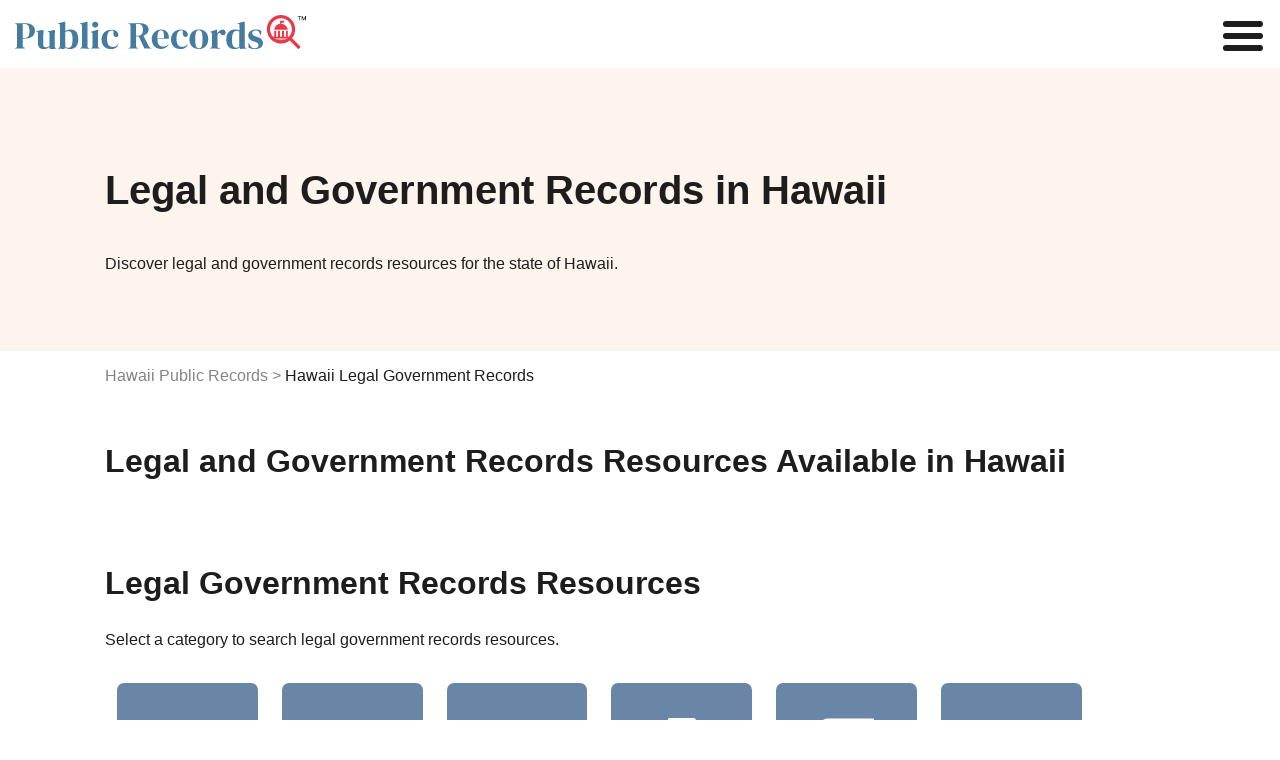

--- FILE ---
content_type: text/html
request_url: https://www.publicrecords.com/hawaii/legal-government-records/
body_size: 11337
content:
<!DOCTYPE html>
<html lang="en">
    <head>
        <meta charset="UTF-8" />
        <script>
            window.dataLayer = window.dataLayer || [];
            window.dataLayer.push({ event: "dl.init", site: { brand: "Intelius", environment: "production", domain: "publicrecords.com" }, traffic: { campaign: null, source: null, medium: null, content: null, term: null } });
        </script>
        <script>
            (function (w, d, s, l, i) {
                w[l] = w[l] || [];
                w[l].push({ "gtm.start": new Date().getTime(), event: "gtm.js" });
                var f = d.getElementsByTagName(s)[0],
                    j = d.createElement(s),
                    dl = l != "dataLayer" ? "&l=" + l : "";
                j.async = true;
                j.src = "https://www.googletagmanager.com/gtm.js?id=" + i + dl + "";
                f.parentNode.insertBefore(j, f);
            })(window, document, "script", "dataLayer", "GTM-WBM55F9");
        </script>
        <script>
            (function (i, s, o, g, r, a, m) {
                i["GoogleAnalyticsObject"] = r;
                (i[r] =
                    i[r] ||
                    function () {
                        (i[r].q = i[r].q || []).push(arguments);
                    }),
                    (i[r].l = 1 * new Date());
                (a = s.createElement(o)), (m = s.getElementsByTagName(o)[0]);
                a.async = 1;
                a.src = g;
                m.parentNode.insertBefore(a, m);
            })(window, document, "script", "//www.google-analytics.com/analytics.js", "ga");
            ga("create", { trackingId: "", cookieDomain: "auto", name: null });
            ga("send", "pageview");
        </script>
        <title>Hawaii Government Records Search | Public Records</title>
        <meta name="description" content="Looking for Hawaii government records? Find comprehensive government records for Hawaii on PublicRecords.com. Access vital information easily and quickly." />

        <link rel="icon" type="image/png" href="/_/images/criminal-records-ico.png" />

        <meta property="og:title" content="Hawaii Government Records Search | Public Records" />
        <meta property="og:description" content="Search public records such as court, criminal, inmate, marriage, divorce, birth, death, phone, address, bankruptcy, sex offender, property, arrest, legal, tax and other state records." />
        <meta property="og:image" content="/_/images/home/premier-search-tool.svg" />

        <meta http-equiv="x-ua-compatible" content="ie=edge" />
        <link rel="shortcut icon" href="/_/images/criminal-records-ico.png" />
        <meta name="viewport" content="width=device-width, initial-scale=1" />
        <meta property="fb:app_id" content="1682932698592804" />
        

        <link rel="preconnect" href="https://fonts.gstatic.com" />
        <link href="https://fonts.googleapis.com/css2?family=Poppins:wght@200;400;600&display=swap" rel="stylesheet" />
            <link rel="canonical" href="https://www.publicrecords.com/hawaii/legal-government-records/" />
        <style>
			html{font-family:sans-serif;-ms-text-size-adjust:100%;-webkit-text-size-adjust:100%}body{margin:0}article,aside,details,figcaption,figure,footer,header,hgroup,main,menu,nav,section,summary{display:block}audio,canvas,progress,video{display:inline-block;vertical-align:baseline}audio:not([controls]){display:none;height:0}[hidden],template{display:none}a{background-color:transparent}a:active,a:hover{outline:0}abbr[title]{border-bottom:1px dotted}b,strong{font-weight:700}dfn{font-style:italic}h1{font-size:1.5em;margin:.67em 0}mark{background:#ff0;color:#000}small{font-size:80%}sub,sup{font-size:75%;line-height:0;position:relative;vertical-align:baseline}sup{top:-.5em}sub{bottom:-.25em}img{border:0}svg:not(:root){overflow:hidden}figure{margin:1em 40px}hr{box-sizing:content-box;height:0}pre{overflow:auto}code,kbd,pre,samp{font-family:monospace,monospace;font-size:1em}button,input,optgroup,select,textarea{color:inherit;font:inherit;margin:0}button{overflow:visible}button,select{text-transform:none}button,html input[type=button],input[type=reset],input[type=submit]{-webkit-appearance:button;cursor:pointer}button[disabled],html input[disabled]{cursor:default}button::-moz-focus-inner,input::-moz-focus-inner{border:0;padding:0}input{line-height:normal}input[type=checkbox],input[type=radio]{box-sizing:border-box;padding:0}input[type=number]::-webkit-inner-spin-button,input[type=number]::-webkit-outer-spin-button{height:auto}input[type=search]{-webkit-appearance:textfield;box-sizing:content-box}input[type=search]::-webkit-search-cancel-button,input[type=search]::-webkit-search-decoration{-webkit-appearance:none}fieldset{border:1px solid silver;margin:0 2px;padding:.35em .625em .75em}legend{border:0;padding:0}textarea{overflow:auto}optgroup{font-weight:700}table{border-collapse:collapse;border-spacing:0}td,th{padding:0}.container-1100,.theme-container{margin:0 auto;max-width:66.875em;padding:0 1em}.container-1100:after,.container-1100:before,.theme-container:after,.theme-container:before{content:" ";display:table;line-height:0}.container-1100:after,.theme-container:after{clear:both}.row,.theme-row{margin-left:-1em;margin-right:-1em}.row:after,.row:before,.theme-row:after,.theme-row:before{content:" ";display:table;line-height:0}.row:after,.theme-row:after{clear:both}.half,.theme-half{min-height:1px;padding-left:1em;padding-right:1em;box-sizing:border-box}@media (min-width:50em){.half,.theme-half{float:left;width:600%}}.theme-a,a{color:#6986a7;text-decoration:none;transition:color .2s}.theme-body,body{font:100% Poppins,Helvetica,Arial,sans-serif;color:#1d1d1d;-webkit-font-smoothing:antialiased}.theme-p,p{line-height:1.4em}.theme-inputs{-webkit-appearance:none;border-radius:.1875em;box-sizing:border-box;width:100%;height:2.5em;padding:.3125em .9375em;box-shadow:none;border:1px solid #838383;background:#fff;color:#1d1d1d;font:1.125em Poppins,Helvetica,Arial,sans-serif}.theme-inputs:focus{outline:0;box-shadow:0 0 2px 0 #7993b0;border-color:#7993b0}.theme-inputs.error{background:#ffc9c9;box-shadow:0 0 2px 0 #fc0000;border-color:#b00000}.theme-select{-moz-appearance:none;padding:0 .9375em;padding-right:1.388em;background:url(images/ui/arrows-select.png) #fff right .55555em center no-repeat;cursor:pointer}.theme-select:focus{outline:0;box-shadow:0 0 4px 1px #6986a7}.theme-checkbox{display:none}.theme-checkbox+label{position:relative;font:.875em Poppins,Helvetica,Arial,sans-serif;cursor:pointer;padding-left:1.7857em}.theme-checkbox+label:before{content:'';display:block;position:absolute;left:0;top:-4px;height:21px;width:21px;margin-right:5px;background:url(/_/images/ui/checkbox-sprite.png) transparent left bottom no-repeat}.theme-checkbox:checked+label:before{background-position:left top}.theme-radio{display:none}.theme-radio+label{position:relative;font:.875em Poppins,Helvetica,Arial,sans-serif;cursor:pointer;padding:1em;padding-left:2.75em;margin:0}.theme-radio+label:before{content:'';display:block;position:absolute;left:.75em;top:50%;margin-top:-.64285714em;height:1.28571429em;width:1.28571429em;margin-right:.3125em;background:url(/_/images/ui/radio-sprite.png) transparent left bottom no-repeat}.theme-radio:checked+label:before{background-position:left top}.theme-button{-webkit-appearance:none;-webkit-font-smoothing:antialiased;background:#22db94;font:700 1em Poppins,Helvetica,Arial,sans-serif;padding:.815em 2.5em;border-radius:0;border:none;color:#fff;text-transform:uppercase;transition:background-color .2s}.theme-button:hover{background:#38f8ae}.theme-button:active{background:#65fec3;box-shadow:inset 0 0 5px 0 #22db94;outline:0}.theme-button.green:disabled,.theme-button:disabled{background:#bfbfbf;cursor:wait}.theme-button.green:disabled:active,.theme-button.green:disabled:hover,.theme-button:disabled:active,.theme-button:disabled:hover{background:#bfbfbf;box-shadow:none}.theme-button.green{background:#22db94;color:#fff;text-transform:uppercase;font-weight:700}.theme-button.green:hover{background:#42eeac}.theme-button.green:active{background:#65fec3;box-shadow:inset 0 0 5px 0 #22db94}.theme-button.white{background:0 0;border:2px solid #fff;color:#fff}.theme-button.white:hover{background:rgba(255,255,255,.6)}.theme-button.white:active{background:#fff;color:#1d1d1d;box-shadow:none}.theme-controls{position:relative}.theme-form-error{position:absolute;z-index:900;bottom:-2.5em;left:0;background:#ff3131;border-radius:.25em;padding:.25em 10px;color:#fff;font:700 .75em Poppins,Helvetica,Arial,sans-serif;box-shadow:0 1px 3px #1d1d1d}.theme-form-error:before{content:'';display:block;position:absolute;bottom:100%;left:10px;border:5px solid transparent;border-bottom-color:#ff3131}.theme-progress-bar{background-color:#bfbfbf;border:1px solid #8c8c8c;box-sizing:border-box;overflow:hidden}.theme-progress-bar .bar{background-color:#03f3fc;height:100%;border:1px solid #22db94;margin:-1px 0 0 -1px}.theme-header-branding{display:flex;flex-direction:row;justify-content:center;position:relative}@media (max-width:30em){.theme-header-branding{padding:20px 0 20px 15px}}.theme-header-branding #branding-white{width:214px;padding:20px 0 13px 15px}.theme-header-branding #branding-white path{fill:#fff}@media (max-width:30em){.theme-header-branding #branding-white{padding:0}}body,html{overflow-x:hidden}body{position:relative}body.disable-scroll{overflow:hidden;height:100%}header{background:#fff;padding:15px;display:flex;justify-content:space-between;align-items:center}nav{z-index:1}nav a{color:#1d1d1d;font-size:.875em}nav a:hover{color:#19c0ff}@media (min-width:100em){.nav-toggle{display:none}nav ul{list-style-type:none;padding:0}nav>ul{display:flex}nav>ul>li{margin:0 1em}nav>ul>li:hover .nav-dropdown{display:block}nav .nav-tools{display:block;padding:0 3em;font-size:1.5em;color:#e83946;font-weight:700;line-height:.75em;cursor:pointer}nav .nav-dropdown{display:none;background:#fff;position:absolute;padding:1em 2em 1em 1.5em;font-size:.9em;filter:drop-shadow(.25em .25em .25em #f3f4f6);border-radius:.25em}nav .nav-dropdown li{padding:.5em 0}nav .nav-dropdown li#nav-birth-records ::before{background:url(/_/images/ui/birth-records.svg) no-repeat left center;content:"";display:inline-block;filter:invert(1) grayscale(100%);background-size:contain;background-repeat:no-repeat;background-position:center center;padding:.5em;margin-right:.5em}nav .nav-dropdown li#nav-marriage-records ::before{background:url(/_/images/ui/marriage-records.svg) no-repeat left center;content:"";display:inline-block;filter:invert(1) grayscale(100%);background-size:contain;background-repeat:no-repeat;background-position:center center;padding:.5em;margin-right:.5em}nav .nav-dropdown li#nav-death-records ::before{background:url(/_/images/ui/death-records.svg) no-repeat left center;content:"";display:inline-block;filter:invert(1) grayscale(100%);background-size:contain;background-repeat:no-repeat;background-position:center center;padding:.5em;margin-right:.5em}nav .nav-dropdown li#nav-divorce-records ::before{background:url(/_/images/ui/divorce-records.svg) no-repeat left center;content:"";display:inline-block;filter:invert(1) grayscale(100%);background-size:contain;background-repeat:no-repeat;background-position:center center;padding:.5em;margin-right:.5em}nav .nav-dropdown li#nav-genealogy-records ::before{background:url(/_/images/ui/genealogy-records.svg) no-repeat left center;content:"";display:inline-block;filter:invert(1) grayscale(100%);background-size:contain;background-repeat:no-repeat;background-position:center center;padding:.5em;margin-right:.5em}nav .nav-dropdown li#nav-tax-records ::before,nav .nav-dropdown li#nav-tool-tax-records ::before{background:url(/_/images/ui/tax-records.svg) no-repeat left center;content:"";display:inline-block;filter:invert(1) grayscale(100%);background-size:contain;background-repeat:no-repeat;background-position:center center;padding:.5em;margin-right:.5em}nav .nav-dropdown li#nav-foreclosure-records ::before{background:url(/_/images/ui/foreclosure-records.svg) no-repeat left center;content:"";display:inline-block;filter:invert(1) grayscale(100%);background-size:contain;background-repeat:no-repeat;background-position:center center;padding:.5em;margin-right:.5em}nav .nav-dropdown li#nav-land-records ::before{background:url(/_/images/ui/land-records.svg) no-repeat left center;content:"";display:inline-block;filter:invert(1) grayscale(100%);background-size:contain;background-repeat:no-repeat;background-position:center center;padding:.5em;margin-right:.5em}nav .nav-dropdown li#nav-gis-records ::before{background:url(/_/images/ui/gis-records.svg) no-repeat left center;content:"";display:inline-block;filter:invert(1) grayscale(100%);background-size:contain;background-repeat:no-repeat;background-position:center center;padding:.5em;margin-right:.5em}nav .nav-dropdown li#nav-tool-ucc-filings ::before,nav .nav-dropdown li#nav-ucc-filings ::before{background:url(/_/images/ui/ucc-filings.svg) no-repeat left center;content:"";display:inline-block;filter:invert(1) grayscale(100%);background-size:contain;background-repeat:no-repeat;background-position:center center;padding:.5em;margin-right:.5em}nav .nav-dropdown li#nav-census-records ::before{background:url(/_/images/ui/census-records.svg) no-repeat left center;content:"";display:inline-block;filter:invert(1) grayscale(100%);background-size:contain;background-repeat:no-repeat;background-position:center center;padding:.5em;margin-right:.5em}nav .nav-dropdown li#nav-permits-inspections ::before{background:url(/_/images/ui/permits-inspections.svg) no-repeat left center;content:"";display:inline-block;filter:invert(1) grayscale(100%);background-size:contain;background-repeat:no-repeat;background-position:center center;padding:.5em;margin-right:.5em}nav .nav-dropdown li#nav-tool-voter-election-records ::before,nav .nav-dropdown li#nav-voter-election-records ::before{background:url(/_/images/ui/voter-election-records.svg) no-repeat left center;content:"";display:inline-block;filter:invert(1) grayscale(100%);background-size:contain;background-repeat:no-repeat;background-position:center center;padding:.5em;margin-right:.5em}nav .nav-dropdown li#nav-laws-codes ::before{background:url(/_/images/ui/laws-codes.svg) no-repeat left center;content:"";display:inline-block;filter:invert(1) grayscale(100%);background-size:contain;background-repeat:no-repeat;background-position:center center;padding:.5em;margin-right:.5em}nav .nav-dropdown li#nav-unclaimed-property ::before{background:url(/_/images/ui/unclaimed-property.svg) no-repeat left center;content:"";display:inline-block;filter:invert(1) grayscale(100%);background-size:contain;background-repeat:no-repeat;background-position:center center;padding:.5em;margin-right:.5em}nav .nav-dropdown li#nav-bar-associations ::before{background:url(/_/images/ui/bar-associations.svg) no-repeat left center;content:"";display:inline-block;filter:invert(1) grayscale(100%);background-size:contain;background-repeat:no-repeat;background-position:center center;padding:.5em;margin-right:.5em}nav .nav-dropdown li#nav-environmental-health ::before{background:url(/_/images/ui/environmental-health.svg) no-repeat left center;content:"";display:inline-block;filter:invert(1) grayscale(100%);background-size:contain;background-repeat:no-repeat;background-position:center center;padding:.5em;margin-right:.5em}nav .nav-dropdown li#nav-bids ::before{background:url(/_/images/ui/bids.svg) no-repeat left center;content:"";display:inline-block;filter:invert(1) grayscale(100%);background-size:contain;background-repeat:no-repeat;background-position:center center;padding:.5em;margin-right:.5em}nav .nav-dropdown li#nav-meeting-minutes ::before{background:url(/_/images/ui/meeting-minutes.svg) no-repeat left center;content:"";display:inline-block;filter:invert(1) grayscale(100%);background-size:contain;background-repeat:no-repeat;background-position:center center;padding:.5em;margin-right:.5em}nav .nav-dropdown li#nav-vehicle-records ::before{background:url(/_/images/ui/vehicle-records.svg) no-repeat left center;content:"";display:inline-block;filter:invert(1) grayscale(100%);background-size:contain;background-repeat:no-repeat;background-position:center center;padding:.5em;margin-right:.5em}nav .nav-dropdown li#nav-business-licenses ::before{background:url(/_/images/ui/business-licenses.svg) no-repeat left center;content:"";display:inline-block;filter:invert(1) grayscale(100%);background-size:contain;background-repeat:no-repeat;background-position:center center;padding:.5em;margin-right:.5em}nav .nav-dropdown li#nav-contractor-licenses ::before,nav .nav-dropdown li#nav-tool-contractor-licenses ::before{background:url(/_/images/ui/contractor-licenses.svg) no-repeat left center;content:"";display:inline-block;filter:invert(1) grayscale(100%);background-size:contain;background-repeat:no-repeat;background-position:center center;padding:.5em;margin-right:.5em}nav .nav-dropdown li#nav-professional-licenses ::before,nav .nav-dropdown li#nav-tool-professional-licenses ::before{background:url(/_/images/ui/professional-licenses.svg) no-repeat left center;content:"";display:inline-block;filter:invert(1) grayscale(100%);background-size:contain;background-repeat:no-repeat;background-position:center center;padding:.5em;margin-right:.5em}nav .nav-dropdown li#nav-employment-records ::before{background:url(/_/images/ui/employment-records.svg) no-repeat left center;content:"";display:inline-block;filter:invert(1) grayscale(100%);background-size:contain;background-repeat:no-repeat;background-position:center center;padding:.5em;margin-right:.5em}nav .nav-dropdown li#nav-government-jobs ::before{background:url(/_/images/ui/government-jobs.svg) no-repeat left center;content:"";display:inline-block;filter:invert(1) grayscale(100%);background-size:contain;background-repeat:no-repeat;background-position:center center;padding:.5em;margin-right:.5em}nav .nav-dropdown li#nav-tool-warrants ::before,nav .nav-dropdown li#nav-warrants ::before{background:url(/_/images/ui/warrants.svg) no-repeat left center;content:"";display:inline-block;filter:invert(1) grayscale(100%);background-size:contain;background-repeat:no-repeat;background-position:center center;padding:.5em;margin-right:.5em}nav .nav-dropdown li#nav-court-records ::before{background:url(/_/images/ui/court-records.svg) no-repeat left center;content:"";display:inline-block;filter:invert(1) grayscale(100%);background-size:contain;background-repeat:no-repeat;background-position:center center;padding:.5em;margin-right:.5em}nav .nav-dropdown li#nav-crime-data ::before,nav .nav-dropdown li#nav-tool-arrest-record ::before{background:url(/_/images/ui/crime-data.svg) no-repeat left center;content:"";display:inline-block;filter:invert(1) grayscale(100%);background-size:contain;background-repeat:no-repeat;background-position:center center;padding:.5em;margin-right:.5em}nav .nav-dropdown li#nav-inmate-records ::before,nav .nav-dropdown li#nav-tool-inmate-records ::before{background:url(/_/images/ui/inmate-records.svg) no-repeat left center;content:"";display:inline-block;filter:invert(1) grayscale(100%);background-size:contain;background-repeat:no-repeat;background-position:center center;padding:.5em;margin-right:.5em}nav .nav-dropdown li#nav-sex-offender-records ::before,nav .nav-dropdown li#nav-tool-sex-offender-records ::before{background:url(/_/images/ui/sex-offender-records.svg) no-repeat left center;content:"";display:inline-block;filter:invert(1) grayscale(100%);background-size:contain;background-repeat:no-repeat;background-position:center center;padding:.5em;margin-right:.5em}nav .nav-dropdown li#nav-traffic-camera-reports ::before{background:url(/_/images/ui/traffic-camera-reports.svg) no-repeat left center;content:"";display:inline-block;filter:invert(1) grayscale(100%);background-size:contain;background-repeat:no-repeat;background-position:center center;padding:.5em;margin-right:.5em}}@media (max-width:100em){nav{display:none;position:fixed;top:0;left:0;width:100%;height:100%;background:#fff;overflow:scroll}nav.open{display:block}nav ul{list-style-type:none}nav li{margin:.5em 1em}.nav-toggle{display:none;position:fixed;top:.125em;right:.125em;margin:0;padding:0;width:40px;height:30px;position:relative;transform:rotate(0);transition:.5s ease-in-out;cursor:pointer;z-index:1}.nav-toggle span{display:block;position:absolute;height:6px;width:100%;background:#1d1d1d;border-radius:9px;opacity:1;left:0;transform:rotate(0);transition:.25s ease-in-out}.nav-toggle span:nth-child(1){top:0;transform-origin:left center}.nav-toggle span:nth-child(2){top:12px;transform-origin:left center}.nav-toggle span:nth-child(3){top:24px;transform-origin:left center}.nav-toggle.open span:nth-child(1){transform:rotate(45deg);top:-2px;left:6px}.nav-toggle.open span:nth-child(2){width:0%;opacity:0}.nav-toggle.open span:nth-child(3){transform:rotate(-45deg);top:26px;left:5px}}@media (max-width:100em) and (max-width:100em){.nav-toggle{display:block}}footer{position:relative;background:#ebf2f9;padding:3em 0;margin-top:3em}footer h2{margin:0 0 1em}footer .footer-list{margin:2em 0;padding-top:1em;border-top:1px solid #bfbfbf}footer .footer-list .footer-list-item{margin:1em 0;display:inline-block;width:100%}@media (max-width:50em){footer .footer-list .footer-list-item{display:block}}footer .footer-list a{color:#1d1d1d;font-weight:800}footer .footer-list a:hover{color:#848484}footer .footer-list ul{list-style-type:none;padding:0}footer .footer-list ul li{margin:.25em;box-sizing:border-box;font-size:.875em}footer .heading-link{text-decoration:underline}footer #bottom-branding{display:flex;justify-content:space-between;font-size:.5em}@media (max-width:30em){footer #bottom-branding{display:block}}@media (max-width:30em){footer #bottom-branding svg{display:block;margin:0 auto 15px}}footer #bottom-branding p{margin:5px 0 0}@media (max-width:30em){footer #bottom-branding p{text-align:center;margin:0}}#hero{background:#fdf4ed;padding:100px 0 60px}@media (max-width:30em){#hero{padding:50px 0}}#hero .hero-copy h1{margin:0 auto 1em;color:#1d1d1d;font-weight:700;font-size:2.5em}#hero .hero-copy h2{margin:0 auto 2em;color:#1d1d1d;font-weight:400;font-size:1em}#hero .hero-image{float:right;margin:-2em 0 -3em}@media (max-width:68.75em){#hero .hero-image{float:none;margin:1em 0}}#hero .hero-image img{max-width:16em;max-height:10em}.flex{display:flex}.flex img{max-width:100%}.flex>div{flex:1;width:50%}.flex>div:first-child{padding-right:1em!important}@media (max-width:50em){.flex{display:block}.flex>div{width:100%!important;padding-right:0!important}}body{font-family:Lato,sans-serif}h1{font-size:2.5em;font-weight:400}h2{font-weight:700;font-size:2em}h3{font-size:1.5em}h4{font-size:1.25em}.center{text-align:center}.capitalize{text-transform:capitalize}.hide{display:none!important}.disclaimer{color:#848484;font-size:.8em}.content-section{padding:1em 0}.content-section p{white-space:pre-wrap}.content-section h2+p{margin-top:1em}@media (max-width:50em){.content-section p{margin:0}}.breadcrumbs{margin-top:1em;margin-bottom:1em;padding:0;list-style:none;display:flex}.breadcrumbs li:not(:first-child):before{content:">";color:#848484;margin:0 .25em}.breadcrumbs li a{color:#848484}.breadcrumbs li a:hover{text-decoration:underline}@media (max-width:50em){.breadcrumbs{display:block}}.named-list span{color:#848484}.named-list .list-item{margin:.25em 0}.named-list .list-item a{line-break:anywhere}.search-publicrecords{margin-top:2em}.col-wrapper{display:flex;justify-content:space-between}@media (min-width:50em){.col-wrapper div[class^=col-]:nth-child(2){margin-left:2em}}.col-wrapper .col-1{width:16.6%}.col-wrapper .col-2{width:33.3%}.col-wrapper .col-3{width:50%}.col-wrapper .col-4{width:66.6%}.col-wrapper .col-4 p{width:90%;white-space:pre-wrap}@media (max-width:30em){.col-wrapper .col-4 p{width:100%!important}}.col-wrapper .col-5{width:83.3%}@media (max-width:50em){.col-wrapper{flex-direction:column}.col-wrapper .col-1,.col-wrapper .col-2,.col-wrapper .col-3,.col-wrapper .col-4,.col-wrapper .col-5{width:100%}}.column-count-6{column-count:6;column-gap:1em}@media (max-width:50em){.column-count-6{column-count:2}}.column-count-3{column-count:3;column-gap:1em}@media (max-width:50em){.column-count-3{column-count:1}}.grid{display:grid;grid-template-columns:repeat(5,1fr);gap:2em}@media (max-width:50em){.grid{grid-template-columns:repeat(2,1fr)}}.table-wrapper{position:relative;overflow:auto;padding:1em 0}.table-wrapper table{margin-top:2em;width:100%;border:1px solid #e1e1e1}.table-wrapper table td,.table-wrapper table th{padding:1em;text-align:left;border:1px solid #e1e1e1}.table-wrapper table td span,.table-wrapper table th span{display:none}.table-wrapper table thead{background:#dee1e6}.table-wrapper table tbody tr:nth-child(odd):not(.hide){background:#f3f4f6}.table-wrapper table img{width:4em;height:auto}.table-wrapper .image-link:hover{text-decoration:none;opacity:.8}@media (max-width:50em){.table-wrapper table thead{display:none}.table-wrapper table tr{padding:1em;display:block;border:none}.table-wrapper table td{display:block;border:none;padding:.5em 0}.table-wrapper table td span{display:inline-block;font-weight:800}}.table-wrapper-plain{position:relative;overflow:auto}.table-wrapper-plain table{width:100%;border:1px solid #e1e1e1}.table-wrapper-plain table td,.table-wrapper-plain table th{padding:1em;text-align:left;border:1px solid #e1e1e1}.table-wrapper-plain table td span,.table-wrapper-plain table th span{display:none}.table-wrapper-plain table img{width:3em;height:auto}.table-wrapper-plain .image-link:hover{text-decoration:none;opacity:.8}@media (max-width:50em){.table-wrapper-plain table th{border:none;padding:0}.table-wrapper-plain table tr{padding:1em;display:block;border:none}.table-wrapper-plain table td{display:table-row;border:none}.table-wrapper-plain table td span{display:inline-block;font-weight:800}}.col-list{margin-top:2em}.col-list .col-list-item{margin:0 0 .5em 0;text-transform:capitalize}.record-subtype-list .record-subtype-list-item{text-align:center}.record-subtype-list .record-subtype-list-item a{display:block;color:#1d1d1d;font-weight:800;font-size:.75em}.record-subtype-list .record-subtype-list-item a:hover{opacity:.75}.record-subtype-list .record-subtype-list-item span{display:block}.record-subtype-list .record-subtype-list-item .img-wrapper{background:#fbf4ee;padding:4em 2em;margin-bottom:1em}.record-subtype-list .record-subtype-list-item .column-item img{max-height:3em;max-width:100%}.modal-overlay{opacity:.85;background-color:#1d1d1d;display:none;height:100%;left:0;position:fixed;top:0;width:100%;z-index:1000}.modal-container{background-color:transparent!important;overflow:auto;-webkit-overflow-scrolling:touch;display:none;height:100%;left:0;position:fixed;top:0;width:100%;z-index:1001}.modal-wrapper{opacity:0;background-color:#fff;display:block;margin:auto;position:relative;width:99%;box-shadow:0 1px 3px 1px #373737}@media (max-width:30em){.modal-wrapper{margin-top:0!important}}#warning-modal{background-color:#fff;box-sizing:border-box;padding:0;width:800px}@media (max-width:30em){#warning-modal{width:100%}}#warning-modal ul{text-align:left;padding:1.4em}#warning-modal ul li{text-align:left;margin-bottom:3px;list-style:none}#warning-modal h2{display:block;text-transform:none;padding:10px 0;background:#6986a7;border:0;text-align:center;color:#fff;line-height:1.5em;font-weight:700;margin:0 0 20px}@media (max-width:30em){#warning-modal h2{margin:0 0 .65em}}#warning-modal p{margin-left:1.4286em;margin-right:1.4286em;text-align:left}#warning-modal p.intro{font:400 1em Poppins,Helvetica,Arial,sans-serif;margin-top:0;padding-bottom:20px;border-bottom:3px solid #e3e3e3}#warning-modal p a{color:#1d1d1d;text-decoration:underline}#warning-modal .secure{overflow:hidden;margin:0 -1em}#warning-modal .secure p{text-align:center;font-size:18px;max-width:500px;margin:5px auto 1em}@media (max-width:30em){#warning-modal .secure p{font-size:16px;padding:0 1em}}#warning-modal .secure .overlay-inner{overflow:hidden;max-width:400px;margin:10px auto 30px}#warning-modal .secure .overlay-inner p{font-size:14px;text-align:center;margin:0 auto;line-height:1.4em;width:70%}#warning-modal .secure .overlay-inner p span{color:#3489c9}#warning-modal .secure .overlay-inner .verify{position:relative;width:40%;margin:0 auto;border:1px solid #22db94;padding:20px;cursor:pointer;background:#fff;border-radius:3px;transition:background .3s;text-align:center}#warning-modal .secure .overlay-inner .verify:hover{background:#fdfffe}#warning-modal .secure .overlay-inner .verify #checkbox{position:absolute;top:50%;left:10px;transform:translateY(-50%);height:20px;width:20px;background:url(/_/images/home/checkbox-unchecked.png) 0 0 no-repeat}#warning-modal .secure .overlay-inner .verify #checkbox.checked-box{background:url(/_/images/home/checkbox-checked.png) 0 0 no-repeat}#warning-modal .secure .overlay-inner .verify .squaredFour img{width:35px;height:35px;position:absolute;top:12px;right:20px}#warning-modal .secure .overlay-inner .verify .squaredFour img.blue-shield{opacity:0}#warning-modal .secure .overlay-inner .verify .squaredFour img.green-shield{opacity:0}#warning-modal .secure .overlay-inner .verify .squaredFour #security-check{display:inline}#warning-modal .secure .overlay-inner .verify .squaredFour #security-check.inside-copy{position:relative;left:-1em;text-transform:uppercase;font-weight:700;top:-3px;text-align:left}#warning-modal .secure .overlay-inner .verify .squaredFour #security-check .check-wrapper{display:none;width:20px;position:absolute;top:20px;right:28px;z-index:999}#warning-modal .secure .overlay-inner .verify .squaredFour #security-check .checkmark{width:20px;height:20px;stroke:#fff;stroke-dashoffset:100;stroke-dasharray:60;animation:dash 2s ease-out forwards}@keyframes dash{0%{stroke-dashoffset:100}100%{stroke-dashoffset:0}}#warning-modal .secure .overlay-inner .verify .squaredFour label{width:0;height:20px;cursor:pointer;float:left;margin-right:0;background:0 0}#warning-modal .secure .overlay-inner .verify .squaredFour input[type=checkbox]{display:none}#warning-modal button{text-align:center;margin:20px auto 0;box-shadow:0 2px 5px 0 rgba(0,0,0,.62)}		</style>
		<link href="/_/css/recordtype.css" rel="stylesheet" type="text/css" />
        <link href="/_/css/_partials/search-bar.css" rel="stylesheet" type="text/css" />
        <script type="application/ld+json">

            {
				"@context": "https://schema.org",
				"@graph": [
                    {
                        "@context": "https://schema.org",
                        "@type": "State",
                        "name": "Hawaii"
                    },
                    {
                        "@type": "WebPage",
                        "name": "Hawaii Legal Government Records Public Records Search | Public Records",
                        "url": "https://www.publicrecords.com/hawaii/legal-government-records/",
                        "description": "Search for Hawaii Legal Government Records. Find Hawaii state records for Unclaimed Property, Census Records, Permits &amp; Inspections, Voter &amp; Election Records, Laws &amp; Codes, Bar Associations, Environmental Health, State Bids, Meeting Minutes and Motor Vehicle Records."
                    },
                    {
                        "@type": "ItemPage",
                        "name": " Unclaimed Property",
                        "url": "https://www.publicrecords.com/hawaii/legal-government-records/unclaimed-property/",
                        "description": "Search for Hawaii Unclaimed Property on PublicRecords.com"
                    },
                    {
                        "@type": "ItemPage",
                        "name": " Census Records",
                        "url": "https://www.publicrecords.com/hawaii/legal-government-records/census-records/",
                        "description": "Search for Hawaii Census Records on PublicRecords.com"
                    },
                    {
                        "@type": "ItemPage",
                        "name": " Permits &amp; Inspections",
                        "url": "https://www.publicrecords.com/hawaii/legal-government-records/permits-inspections/",
                        "description": "Search for Hawaii Permits &amp; Inspections on PublicRecords.com"
                    },
                    {
                        "@type": "ItemPage",
                        "name": " Voter &amp; Election Records",
                        "url": "https://www.publicrecords.com/hawaii/legal-government-records/voter-election-records/",
                        "description": "Search for Hawaii Voter &amp; Election Records on PublicRecords.com"
                    },
                    {
                        "@type": "ItemPage",
                        "name": " Laws &amp; Codes",
                        "url": "https://www.publicrecords.com/hawaii/legal-government-records/laws-codes/",
                        "description": "Search for Hawaii Laws &amp; Codes on PublicRecords.com"
                    },
                    {
                        "@type": "ItemPage",
                        "name": " Bar Associations",
                        "url": "https://www.publicrecords.com/hawaii/legal-government-records/bar-associations/",
                        "description": "Search for Hawaii Bar Associations on PublicRecords.com"
                    },
                    {
                        "@type": "ItemPage",
                        "name": " Environmental Health",
                        "url": "https://www.publicrecords.com/hawaii/legal-government-records/environmental-health/",
                        "description": "Search for Hawaii Environmental Health on PublicRecords.com"
                    },
                    {
                        "@type": "ItemPage",
                        "name": " State Bids",
                        "url": "https://www.publicrecords.com/hawaii/legal-government-records/bids/",
                        "description": "Search for Hawaii State Bids on PublicRecords.com"
                    },
                    {
                        "@type": "ItemPage",
                        "name": " Meeting Minutes",
                        "url": "https://www.publicrecords.com/hawaii/legal-government-records/meeting-minutes/",
                        "description": "Search for Hawaii Meeting Minutes on PublicRecords.com"
                    },
                    {
                        "@type": "ItemPage",
                        "name": " Motor Vehicle Records",
                        "url": "https://www.publicrecords.com/hawaii/legal-government-records/vehicle-records/",
                        "description": "Search for Hawaii Motor Vehicle Records on PublicRecords.com"
                    }
				]
			}
            		</script>
    </head>
    <body data-state="Hawaii">
        <noscript><iframe src="https://www.googletagmanager.com/ns.html?id=GTM-WBM55F9" height="0" width="0" style="display: none; visibility: hidden;"></iframe></noscript>

        <!-- HEADER -->
        <header>
            <a href="/" class="header-branding">
            <img src="/_/images/public-records-branding.svg" alt="Publicrecords.com Logo" width="300" onError="this.onerror=null;this.style.display='none'"  loading="lazy" />
            </a>

            <nav role="navigation">
                <ul class="nav">
                        <li>
                            <a href="/hawaii/vital-records/">Vital Records</a>
                            <ul class="nav-dropdown">
                                    <li id="nav-birth-records">
                                        <a href="/hawaii/vital-records/birth-records/">Birth Records</a>
                                    </li>
                                    <li id="nav-marriage-records">
                                        <a href="/hawaii/vital-records/marriage-records/">Marriage Records</a>
                                    </li>
                                    <li id="nav-death-records">
                                        <a href="/hawaii/vital-records/death-records/">Death Records</a>
                                    </li>
                                    <li id="nav-divorce-records">
                                        <a href="/hawaii/vital-records/divorce-records/">Divorce Records</a>
                                    </li>
                                    <li id="nav-genealogy-records">
                                        <a href="/hawaii/vital-records/genealogy-records/">Genealogy Records</a>
                                    </li>
                            </ul>    
                        </li>
                        <li>
                            <a href="/hawaii/property-records/">Property Records</a>
                            <ul class="nav-dropdown">
                                    <li id="nav-tax-records">
                                        <a href="/hawaii/property-records/tax-records/">Property Tax Records</a>
                                    </li>
                                    <li id="nav-foreclosure-records">
                                        <a href="/hawaii/property-records/foreclosure-records/">Foreclosure Records</a>
                                    </li>
                                    <li id="nav-land-records">
                                        <a href="/hawaii/property-records/land-records/">Land Records</a>
                                    </li>
                                    <li id="nav-gis-records">
                                        <a href="/hawaii/property-records/gis-records/">GIS Records</a>
                                    </li>
                                    <li id="nav-ucc-filings">
                                        <a href="/hawaii/property-records/ucc-filings/">UCC Filings Search</a>
                                    </li>
                            </ul>    
                        </li>
                        <li>
                            <a href="/hawaii/legal-government-records/">Government Records</a>
                            <ul class="nav-dropdown">
                                    <li id="nav-unclaimed-property">
                                        <a href="/hawaii/legal-government-records/unclaimed-property/">Unclaimed Property</a>
                                    </li>
                                    <li id="nav-census-records">
                                        <a href="/hawaii/legal-government-records/census-records/">Census Records</a>
                                    </li>
                                    <li id="nav-permits-inspections">
                                        <a href="/hawaii/legal-government-records/permits-inspections/">Permits &amp; Inspections</a>
                                    </li>
                                    <li id="nav-voter-election-records">
                                        <a href="/hawaii/legal-government-records/voter-election-records/">Voter &amp; Election Records</a>
                                    </li>
                                    <li id="nav-laws-codes">
                                        <a href="/hawaii/legal-government-records/laws-codes/">Laws &amp; Codes</a>
                                    </li>
                                    <li id="nav-bar-associations">
                                        <a href="/hawaii/legal-government-records/bar-associations/">Bar Associations</a>
                                    </li>
                                    <li id="nav-environmental-health">
                                        <a href="/hawaii/legal-government-records/environmental-health/">Environmental Health</a>
                                    </li>
                                    <li id="nav-bids">
                                        <a href="/hawaii/legal-government-records/bids/">State Bids</a>
                                    </li>
                                    <li id="nav-meeting-minutes">
                                        <a href="/hawaii/legal-government-records/meeting-minutes/">Meeting Minutes</a>
                                    </li>
                                    <li id="nav-vehicle-records">
                                        <a href="/hawaii/legal-government-records/vehicle-records/">Motor Vehicle Records</a>
                                    </li>
                            </ul>    
                        </li>
                        <li>
                            <a href="/hawaii/business-license-records/">Business Records</a>
                            <ul class="nav-dropdown">
                                    <li id="nav-business-licenses">
                                        <a href="/hawaii/business-license-records/business-licenses/">Business Licenses</a>
                                    </li>
                                    <li id="nav-contractor-licenses">
                                        <a href="/hawaii/business-license-records/contractor-licenses/">Contractor Licenses</a>
                                    </li>
                                    <li id="nav-professional-licenses">
                                        <a href="/hawaii/business-license-records/professional-licenses/">Professional Licenses</a>
                                    </li>
                            </ul>    
                        </li>
                        <li>
                            <a href="/hawaii/workforce-records/">Gov. Offices &amp; Employee Records</a>
                            <ul class="nav-dropdown">
                                    <li id="nav-employment-records">
                                        <a href="/hawaii/workforce-records/employment-records/">Employment Records</a>
                                    </li>
                                    <li id="nav-government-jobs">
                                        <a href="/hawaii/workforce-records/government-jobs/">Goverment Jobs</a>
                                    </li>
                            </ul>    
                        </li>
                        <li>
                            <a href="/hawaii/criminal-records/">Criminal &amp; Traffic Records</a>
                            <ul class="nav-dropdown">
                                    <li id="nav-warrants">
                                        <a href="/hawaii/criminal-records/warrants/">Warrants</a>
                                    </li>
                                    <li id="nav-court-records">
                                        <a href="/hawaii/criminal-records/court-records/">Court Records</a>
                                    </li>
                                    <li id="nav-crime-data">
                                        <a href="/hawaii/criminal-records/crime-data/">Crime Data</a>
                                    </li>
                                    <li id="nav-inmate-records">
                                        <a href="/hawaii/criminal-records/inmate-records/">Inmate Records</a>
                                    </li>
                                    <li id="nav-sex-offender-records">
                                        <a href="/hawaii/criminal-records/sex-offender-records/">Sex Offender Registry</a>
                                    </li>
                                    <li id="nav-traffic-camera-reports">
                                        <a href="/hawaii/criminal-records/traffic-camera-reports/">Traffic Cameras</a>
                                    </li>
                            </ul>    
                        </li>
                    <li>
                        <span class="nav-tools">Tools</span>
                        <ul class="nav-dropdown">
                            <li id="nav-tool-tax-records">
                                <a href="/hawaii/property-records/">Property Owner Records</a>
                            </li>
                            <li id="nav-tool-contractor-licenses">
                                <a href="/hawaii/business-license-records/contractor-licenses/">Contractor License Records</a>
                            </li>
                            <li id="nav-tool-inmate-records">
                                <a href="/hawaii/criminal-records/inmate-records/">Inmate Records</a>
                            </li>
                            <li id="nav-tool-professional-licenses">
                                <a href="/hawaii/business-license-records/professional-licenses/">Professional License Records</a>
                            </li>
                            <li id="nav-tool-sex-offender-records">
                                <a href="/hawaii/criminal-records/sex-offender-records/">Sex Offender Lookup</a>
                            </li>
                            <li id="nav-tool-ucc-filings">
                                <a href="/hawaii/property-records/ucc-filings/">UCC Records</a>
                            </li>
                            <li id="nav-tool-voter-election-records">
                                <a href="/hawaii/legal-government-records/voter-election-records/">Voter Registration Records</a>
                            </li>
                            <li id="nav-tool-warrants">
                                <a href="/hawaii/criminal-records/warrants/">Warrant Records</a>
                            </li>
                        </ul>
                    </li>
                </ul>
            </nav>

            <div class="nav-toggle">
                <span></span>
                <span></span>
                <span></span>
            </div>
        </header>
        <!-- END HEADER -->
        <section id="hero">
            <div class="container-1100">
                <div class="hero-copy">
                    <h1>Legal and Government Records in Hawaii</h1>
                    <p>Discover legal and government records resources for the state of Hawaii.</p>
                </div>
            </div>
        </section>

        <div class="container-1100">
            <ul class="breadcrumbs">
                <li><a href="/hawaii/">Hawaii Public Records</a></li>
                <li>Hawaii Legal Government Records</li>
            </ul>

            <div class="content-section">
                <h2>Legal and Government Records Resources Available in Hawaii</h2>
            </div>
            
            <div class="content-section">
                <h2>Legal Government Records Resources</h2>
                <p>Select a category to search legal government records resources.</p>
                <div class="container-icons">
                        <div class="icon">
                            <a href="/hawaii/legal-government-records/unclaimed-property/">
                                <div class="icon-image">
                                    <img alt="Unclaimed Property" src="/_/images/ui/unclaimed-property.svg" onError="this.onerror=null;this.style.display='none'" loading="lazy" />
                                </div>
                                Unclaimed Property
                            </a>
                        </div>
                        <div class="icon">
                            <a href="/hawaii/legal-government-records/census-records/">
                                <div class="icon-image">
                                    <img alt="Census Records" src="/_/images/ui/census-records.svg" onError="this.onerror=null;this.style.display='none'" loading="lazy" />
                                </div>
                                Census Records
                            </a>
                        </div>
                        <div class="icon">
                            <a href="/hawaii/legal-government-records/permits-inspections/">
                                <div class="icon-image">
                                    <img alt="Permits &amp; Inspections" src="/_/images/ui/permits-inspections.svg" onError="this.onerror=null;this.style.display='none'" loading="lazy" />
                                </div>
                                Permits &amp; Inspections
                            </a>
                        </div>
                        <div class="icon">
                            <a href="/hawaii/legal-government-records/voter-election-records/">
                                <div class="icon-image">
                                    <img alt="Voter &amp; Election Records" src="/_/images/ui/voter-election-records.svg" onError="this.onerror=null;this.style.display='none'" loading="lazy" />
                                </div>
                                Voter &amp; Election Records
                            </a>
                        </div>
                        <div class="icon">
                            <a href="/hawaii/legal-government-records/laws-codes/">
                                <div class="icon-image">
                                    <img alt="Laws &amp; Codes" src="/_/images/ui/laws-codes.svg" onError="this.onerror=null;this.style.display='none'" loading="lazy" />
                                </div>
                                Laws &amp; Codes
                            </a>
                        </div>
                        <div class="icon">
                            <a href="/hawaii/legal-government-records/bar-associations/">
                                <div class="icon-image">
                                    <img alt="Bar Associations" src="/_/images/ui/bar-associations.svg" onError="this.onerror=null;this.style.display='none'" loading="lazy" />
                                </div>
                                Bar Associations
                            </a>
                        </div>
                        <div class="icon">
                            <a href="/hawaii/legal-government-records/environmental-health/">
                                <div class="icon-image">
                                    <img alt="Environmental Health" src="/_/images/ui/environmental-health.svg" onError="this.onerror=null;this.style.display='none'" loading="lazy" />
                                </div>
                                Environmental Health
                            </a>
                        </div>
                        <div class="icon">
                            <a href="/hawaii/legal-government-records/bids/">
                                <div class="icon-image">
                                    <img alt="State Bids" src="/_/images/ui/bids.svg" onError="this.onerror=null;this.style.display='none'" loading="lazy" />
                                </div>
                                State Bids
                            </a>
                        </div>
                        <div class="icon">
                            <a href="/hawaii/legal-government-records/meeting-minutes/">
                                <div class="icon-image">
                                    <img alt="Meeting Minutes" src="/_/images/ui/meeting-minutes.svg" onError="this.onerror=null;this.style.display='none'" loading="lazy" />
                                </div>
                                Meeting Minutes
                            </a>
                        </div>
                        <div class="icon">
                            <a href="/hawaii/legal-government-records/vehicle-records/">
                                <div class="icon-image">
                                    <img alt="Motor Vehicle Records" src="/_/images/ui/vehicle-records.svg" onError="this.onerror=null;this.style.display='none'" loading="lazy" />
                                </div>
                                Motor Vehicle Records
                            </a>
                        </div>
                </div>
            </div>

            <div class="content-section">
                <h2>What are Legal and Government Records?</h2>
                <p>Legal and government records are official documents that can help verify laws, codes, election data, voter registrations, and other important information from government agencies. These records can include state bid records, meeting minutes, motor vehicle records, and additional government issued information. They can provide evidence of important government and legal data. Typically, government agencies, local governement offices, or states issue these documents. 

These records can be helpful in obtaining data about elections, voting records, environmental health reports, government contracts, and state bid records. Legal and government records are essential for maintaining documentation of information.</p>
            </div>
            
            <div class="content-section">
                <h2>About our Resources</h2>
                <p>Hawaii has a variety of legal and government records that are accessible to anyone. These records encompass a wide range of data allowing individuals to review information online. Documents can include census records, permit data, inspection dates, motor vehicle details, and other government agency records. We compile our resource lists from reliable government agencies to ensure ease in your search.</p>
            </div>
            
            <div class="content-section">
                    <h2>Search Legal and Government Records Resources by County</h2>
                    <div class="column-count-6 col-list">
                            <div class="col-list-item"><a href="&#x2F;hawaii&#x2F;hawaii-county&#x2F;">hawaii county</a></div>
                            <div class="col-list-item"><a href="&#x2F;hawaii&#x2F;honolulu-county&#x2F;">honolulu county</a></div>
                            <div class="col-list-item"><a href="&#x2F;hawaii&#x2F;kalawao-county&#x2F;">kalawao county</a></div>
                            <div class="col-list-item"><a href="&#x2F;hawaii&#x2F;kauai-county&#x2F;">kauai county</a></div>
                            <div class="col-list-item"><a href="&#x2F;hawaii&#x2F;maui-county&#x2F;">maui county</a></div>
                    </div>  
                <p class="disclaimer">The information provided on this website about U.S. States, Counties, and Cities, is compiled from publicly available sources and is made available “as is” for informational purposes only. No representations, warranties or guarantees are made as to the accuracy, adequacy, reliability, currentness, completeness, suitability or applicability of the information contained on this website for any particular purpose. All 3rd party trademarks are for reference purposes only. PublicRecords.com powered by Intelius is a privately owned website and is not a direct source of government records or services and not affiliated with any government agency.</p>            </div>
        </div>

        <!-- FOOTER -->
        <footer>
            <div class="container-1100">
                <h2>Search Public Records Resources by Category</h2>
                <div class="footer-list column-count-3">
                        <div class="footer-list-item">
                            <a href="/hawaii/vital-records/" class="heading-link">Vital Records</a>
                            <ul>
                                    <li>
                                        - <a href="/hawaii/vital-records/birth-records/">Birth Records</a>
                                    </li>
                                    <li>
                                        - <a href="/hawaii/vital-records/marriage-records/">Marriage Records</a>
                                    </li>
                                    <li>
                                        - <a href="/hawaii/vital-records/death-records/">Death Records</a>
                                    </li>
                                    <li>
                                        - <a href="/hawaii/vital-records/divorce-records/">Divorce Records</a>
                                    </li>
                                    <li>
                                        - <a href="/hawaii/vital-records/genealogy-records/">Genealogy Records</a>
                                    </li>
                            </ul>    
                        </div>
                        <div class="footer-list-item">
                            <a href="/hawaii/property-records/" class="heading-link">Property and Land Records</a>
                            <ul>
                                    <li>
                                        - <a href="/hawaii/property-records/tax-records/">Property Tax Records</a>
                                    </li>
                                    <li>
                                        - <a href="/hawaii/property-records/foreclosure-records/">Foreclosure Records</a>
                                    </li>
                                    <li>
                                        - <a href="/hawaii/property-records/land-records/">Land Records</a>
                                    </li>
                                    <li>
                                        - <a href="/hawaii/property-records/gis-records/">GIS Records</a>
                                    </li>
                                    <li>
                                        - <a href="/hawaii/property-records/ucc-filings/">UCC Filings Search</a>
                                    </li>
                            </ul>    
                        </div>
                        <div class="footer-list-item">
                            <a href="/hawaii/legal-government-records/" class="heading-link">Legal and Government Records</a>
                            <ul>
                                    <li>
                                        - <a href="/hawaii/legal-government-records/unclaimed-property/">Unclaimed Property</a>
                                    </li>
                                    <li>
                                        - <a href="/hawaii/legal-government-records/census-records/">Census Records</a>
                                    </li>
                                    <li>
                                        - <a href="/hawaii/legal-government-records/permits-inspections/">Permits &amp; Inspections</a>
                                    </li>
                                    <li>
                                        - <a href="/hawaii/legal-government-records/voter-election-records/">Voter &amp; Election Records</a>
                                    </li>
                                    <li>
                                        - <a href="/hawaii/legal-government-records/laws-codes/">Laws &amp; Codes</a>
                                    </li>
                                    <li>
                                        - <a href="/hawaii/legal-government-records/bar-associations/">Bar Associations</a>
                                    </li>
                                    <li>
                                        - <a href="/hawaii/legal-government-records/environmental-health/">Environmental Health</a>
                                    </li>
                                    <li>
                                        - <a href="/hawaii/legal-government-records/bids/">State Bids</a>
                                    </li>
                                    <li>
                                        - <a href="/hawaii/legal-government-records/meeting-minutes/">Meeting Minutes</a>
                                    </li>
                                    <li>
                                        - <a href="/hawaii/legal-government-records/vehicle-records/">Motor Vehicle Records</a>
                                    </li>
                            </ul>    
                        </div>
                        <div class="footer-list-item">
                            <a href="/hawaii/business-license-records/" class="heading-link">Business and Licensing Records</a>
                            <ul>
                                    <li>
                                        - <a href="/hawaii/business-license-records/business-licenses/">Business Licenses</a>
                                    </li>
                                    <li>
                                        - <a href="/hawaii/business-license-records/contractor-licenses/">Contractor Licenses</a>
                                    </li>
                                    <li>
                                        - <a href="/hawaii/business-license-records/professional-licenses/">Professional Licenses</a>
                                    </li>
                            </ul>    
                        </div>
                        <div class="footer-list-item">
                            <a href="/hawaii/workforce-records/" class="heading-link">State, County, and City Offices &amp; Employee Records</a>
                            <ul>
                                    <li>
                                        - <a href="/hawaii/workforce-records/employment-records/">Employment Records</a>
                                    </li>
                                    <li>
                                        - <a href="/hawaii/workforce-records/government-jobs/">Goverment Jobs</a>
                                    </li>
                            </ul>    
                        </div>
                        <div class="footer-list-item">
                            <a href="/hawaii/criminal-records/" class="heading-link">Criminal &amp; Traffic Records</a>
                            <ul>
                                    <li>
                                        - <a href="/hawaii/criminal-records/warrants/">Warrants</a>
                                    </li>
                                    <li>
                                        - <a href="/hawaii/criminal-records/court-records/">Court Records</a>
                                    </li>
                                    <li>
                                        - <a href="/hawaii/criminal-records/crime-data/">Crime Data</a>
                                    </li>
                                    <li>
                                        - <a href="/hawaii/criminal-records/inmate-records/">Inmate Records</a>
                                    </li>
                                    <li>
                                        - <a href="/hawaii/criminal-records/sex-offender-records/">Sex Offender Registry</a>
                                    </li>
                                    <li>
                                        - <a href="/hawaii/criminal-records/traffic-camera-reports/">Traffic Cameras</a>
                                    </li>
                            </ul>    
                        </div>
                </div>
                <p class="center"><strong>Questions? <a href="/contact-us/">Contact Us</a></strong></p>
                <p>
                    DISCLAIMER: PublicRecords.com powered by Intelius does not provide consumer reports and is not a consumer reporting agency as defined by the
                    <a href="https://www.ftc.gov/legal-library/browse/statutes/fair-credit-reporting-act" rel="noopener noreferrer" target="_blank">Fair Credit Reporting Act (FCRA)</a>. This site must not be used to determine an individual’s eligibility for
                    credit, insurance, employment, housing or any other purpose covered by the FCRA. Please visit <a href="https://www.goodhire.com/employment-screening?aff=606&cam=8245&tid=intelius" rel="noopener noreferrer" target="_blank">GoodHire</a> for all
                    your employment screening needs. <a href="https://www.intelius.com/privacy-policy/">Privacy Policy</a> | <a href="https://www.intelius.com/terms-of-use/">Terms of Use</a>
                </p>
                <p>
                    <strong>California Privacy Notice:</strong> If you are a California resident, you have the right to know what personal information we collect, the purpose for which we use it, and your options to opt out of its sale.
                    To learn more, click on the following link: <a href="https://www.intelius.com/privacy-center/">Do Not Sell Or Share My Personal Information</a>.
                </p>
                <div class="col-wrapper">
                    <div class="col-1">
                        <p><a href="https://www.intelius.com/privacy-center/">Exercise My Data Privacy Rights</a></p>
                        <div id="bottom-branding">
                            <p>&copy; 2026 Intelius LLC. All Rights Reserved</p>
                        </div>
                    </div>
                    <div class="col-5">
                        <p><strong>Notice:</strong> The information provided on this website about U.S. States, Counties, and Cities, is compiled from publicly available sources and is made available “as is” for informational purposes only. No representations, warranties or guarantees are made as to the accuracy, adequacy, reliability, currentness, completeness, suitability or applicability of the information contained on this website for any particular purpose. All 3rd party trademarks are for reference purposes only. PublicRecords.com powered by Intelius is a privately owned website and is not a direct source of government records or services and not affiliated with any government agency.</p>
                    </div>
                </div>
            </div>
        </footer>
        <!-- END FOOTER -->
		<!-- Scripts -->
		<script defer src="/_/lib/jquery-v1.11.3.js"></script>
		<script defer src="/_/js/global.js"></script>

		<div class="modal-overlay" style="z-index: 990; opacity: 0.65; display: none;"></div>

		<div class="modal-container" style="z-index: 1000;"><div class="modal-wrapper" style="max-width: 800px; height: 587px; margin-top: 80px; opacity: 1;">
		    <div id="warning-modal" class="modal">
		        <h2>Public Records Notice</h2>

		        <p class="intro">This site contains REAL public records data including criminal records, background reports, photos, court documents, address information, phone numbers, civil judgments, properties owned, social media profiles, and much more.</p>

		        <p>PublicRecords.com powered by Intelius does not provide consumer reports and is not a consumer reporting agency under the Fair Credit Reporting Act. We provide information (criminal record, address, phone number, property, civil judgment, and more) that can be used to satisfy your curiosity, protect your family, and find the truth about people in your life. To use our site you must certify below that you agree to our <a href="https://www.intelius.com/privacy-policy/" target="_blank">Privacy Policy</a> and <a href="https://www.intelius.com/terms-of-use/" target="_blank">Terms of Use</a> and will NOT use our site or the information we provide:</p>

		        <ul>
		            <li>(1) to make decisions about or in connection with hiring, promoting, reassigning, or continuing to employ any person, including current or potential volunteers and household employees such as childcare workers, contractors, or home health aides;</li>
		            <li>(2) to make decisions about or in connection with renting or selling a house, apartment, or other residential property to any person;</li>
		            <li>(3) to make decisions about or in connection with lending money or extending credit to any person;</li>
		            <li>(4) in connection with the underwriting of insurance;</li>
		            <li>(5) for any purpose related to any eligibility determination about a person; or</li>
		            <li>(6) for any other purposes that would require FCRA compliance.</li>
		        </ul>

		        <div class="secure">
		            <div class="overlay-inner">
		                <div class="verify">
		                    <div id="checkbox"></div>
		                    <div class="squaredFour">
		                          <div id="security-check">
		                            <div class="check-wrapper">
		                              <svg class="checkmark" version="1.1" id="Layer_1" fill="none" xmlns="http://www.w3.org/2000/svg" xmlns:xlink="http://www.w3.org/1999/xlink" x="0px" y="0px" viewBox="0 0 20.2 16.1" style="enable-background:new 0 0 20.2 16.1;" xml:space="preserve">
		                                <path class="checkmark" fill="none" stroke-width="3" stroke-miterlimit="10" d="M3 7 L10 15 L19 0"/>
		                                </svg>
		                            </div>
		                          <label for="squaredFour"></label> <span class="inside-copy">I AGREE</span>
		                        </div>
		                        <img class="gray-shield" src="/_/images/home/shield-gray.png" alt="Gray shield" onError="this.onerror=null;this.style.display='none'" />
		                        <img class="blue-shield" src="/_/images/home/shield-blue.png" alt="Blue shield" onError="this.onerror=null;this.style.display='none'" />
		                        <img class="green-shield" src="/_/images/home/shield-green.png" alt="Green shield" onError="this.onerror=null;this.style.display='none'" />
		                    </div>
		                </div>
		            </div>
		            <!-- END secure -->
		        </div>
		    </div>
		</div>

        <script defer src="/_/js/_partials/search-bar.js"></script>
    </body>
</html>


--- FILE ---
content_type: text/css
request_url: https://www.publicrecords.com/_/css/recordtype.css
body_size: 314
content:
#hero{background:#fdf4ed;padding:100px 0 60px}@media (max-width:30em){#hero{padding:50px 0}}#hero .hero-copy h1{margin:0 auto 1em;color:#1d1d1d;font-weight:700;font-size:2.5em}#hero .hero-copy h2{margin:0 auto 2em;color:#1d1d1d;font-weight:400;font-size:1em}#hero .hero-image{float:right;margin:-2em 0 -3em}@media (max-width:68.75em){#hero .hero-image{float:none;margin:1em 0}}#hero .hero-image img{max-width:16em;max-height:10em}.container-icons{display:flex;flex-wrap:wrap;align-items:center;gap:1em;padding:1em 0 2em 0}.container-icons .icon{flex-basis:calc(16.6% - 1em);display:flex;flex-direction:column;align-items:center;font-size:.8em;text-align:center}.container-icons .icon .icon-image{background-color:#6986a7;text-align:center;width:11em;height:11em;display:flex;align-items:center;justify-content:center;border-radius:5%;margin:0 auto .5em auto}.container-icons .icon .icon-image img{width:50%;height:50%}.container-icons .icon a{font-weight:800}@media (max-width:50em){.container-icons{padding:0}.container-icons .icon{min-height:12em}}#citation{padding:1em;border:1px solid #1d1d1d;border-radius:5px;width:85%;margin:2em auto}#citation button,#citation div,#citation textarea{border-radius:5px}#citation button,#citation textarea{border:1px solid #1d1d1d;background-color:initial;padding:5px 10px;cursor:pointer;transition:background-color .3s ease,color .3s ease}#citation button:focus,#citation textarea:focus{outline:0}#citation button::selection,#citation textarea::selection{color:inherit;background:inherit}#citation button.selected,#citation textarea.selected{background-color:#e1e1e1;border:1px solid #e1e1e1}#citation button.highlighted,#citation textarea.highlighted{box-shadow:0 0 10px 5px #ebf2f9;border-color:#6986a7}#citation button.highlighted::selection,#citation textarea.highlighted::selection{color:#fff;background:#6986a7}#citation #citation-buttons{display:flex;align-items:center;gap:10px;padding-bottom:1em}#citation #citation-buttons #citation-buttons-left{display:flex;width:75%}#citation #citation-buttons #citation-buttons-left button{margin-right:.5em}#citation #citation-buttons #citation-buttons-right{width:25%;text-align:right}#citation textarea{width:100%;height:100px;box-sizing:border-box}@media (max-width:50em){#citation{margin:1em auto}#citation #citation-buttons button{padding:.3em}}

--- FILE ---
content_type: application/x-javascript
request_url: https://www.publicrecords.com/_/js/_partials/search-bar.js
body_size: 5851
content:
(function(){function r(e,n,t){function o(i,f){if(!n[i]){if(!e[i]){var c="function"==typeof require&&require;if(!f&&c)return c(i,!0);if(u)return u(i,!0);var a=new Error("Cannot find module '"+i+"'");throw a.code="MODULE_NOT_FOUND",a}var p=n[i]={exports:{}};e[i][0].call(p.exports,function(r){var n=e[i][1][r];return o(n||r)},p,p.exports,r,e,n,t)}return n[i].exports}for(var u="function"==typeof require&&require,i=0;i<t.length;i++)o(t[i]);return o}return r})()({1:[function(require,module,exports){
"use strict";

document.addEventListener("DOMContentLoaded", function () {
  var formName = '';
  var requiredFields = [];

  //if cookie "warningModalPopped" is not set and #search-bar exists on page, show the modal
  if (document.querySelector('#search-bar') && document.cookie.indexOf('warningModalPopped') === -1) {
    //on page load, load .modal-overlay and .modal-container to display block
    document.querySelector('.modal-overlay').style.display = 'block';
    document.querySelector('.modal-container').style.display = 'block';

    //if #warning-modal .verify is clicked set cookie "warningModalPopped" to true and close the modal
    document.querySelector('#warning-modal .verify').addEventListener('click', function () {
      //set cookie to expire
      var date = new Date();
      //expire cookie in 364 days
      //date.setTime(date.getTime() + (364 * 24 * 60 * 60 * 1000));
      //expire cookie in 20 minutes
      date.setTime(date.getTime() + 20 * 60 * 1000);
      var expires = "expires=" + date.toUTCString();
      document.cookie = "warningModalPopped=true; path=/;" + expires;
      var checkbox = document.querySelector('#checkbox');
      checkbox.classList.add('checked-box');
      var squaredFourLabel = document.querySelector('.squaredFour label');
      squaredFourLabel.classList.toggle('active');
      var grayShield = document.querySelector('.gray-shield');
      grayShield.style.transition = 'opacity 0.5s';
      grayShield.style.opacity = 0;
      var blueShield = document.querySelector('.blue-shield');
      blueShield.style.transition = 'opacity 0.5s';
      blueShield.style.opacity = 1;
      setTimeout(function () {
        blueShield.style.transition = 'opacity 0.5s';
        blueShield.style.opacity = 0;
        var greenShield = document.querySelector('.green-shield');
        greenShield.style.transition = 'opacity 0.5s';
        greenShield.style.opacity = 1;
      }, 1000);
      setTimeout(function () {
        var checkWrapper = document.querySelector('.check-wrapper');
        checkWrapper.style.transition = 'opacity 0.5s';
        checkWrapper.style.opacity = 1;
      }, 1500);
      setTimeout(function () {
        document.querySelector('.modal-overlay').style.display = 'none';
        document.querySelector('.modal-container').style.display = 'none';
      }, 3500);
    });
  }

  // Define values based on form name
  if (document.querySelector('form[name="people-search-form"]')) {
    formName = 'people-search-form';
    requiredFields = ['firstName', 'lastName'];
  } else if (document.querySelector('form[name="address-search-form"]')) {
    formName = 'address-search-form';
    requiredFields = ['street', 'city'];
  }

  // Function to validate form
  function validateField(field) {
    if (field.value.length < 2) {
      // Add error styles or display error message as needed
      field.classList.add('required'); // Add an error class to highlight the field
    } else {
      field.classList.remove('required'); // Remove the error class if the field is valid
    }
  }

  function validateForm(event) {
    // Prevent the default form submission action
    event.preventDefault();

    // Check if the required fields are empty
    var hasError = false;
    requiredFields.forEach(function (fieldName) {
      var field = document.querySelector("[name=\"".concat(fieldName, "\"]"));
      validateField(field);
      if (field.classList.contains('required')) {
        hasError = true;
      }
    });

    //if all required fields are filled out submit the form
    if (!hasError) {
      event.target.submit();
    }
  }
  ;
  if (formName !== '') {
    var form = document.querySelector("form[name=\"".concat(formName, "\"]"));
    form.addEventListener('submit', validateForm);

    //if data-state in body tag is not empty, pre-select the state dropdown
    if (document.querySelector('body').getAttribute('data-state') !== '') {
      //find the select name="state" dropdown where the innerHTML matches the data-state value
      var stateSelect = document.querySelector('select[name="state"]');
      var stateSelectOptions = stateSelect.options;
      for (var i = 0; i < stateSelectOptions.length; i++) {
        if (stateSelectOptions[i].innerHTML === document.querySelector('body').getAttribute('data-state')) {
          //set the selected option to the option that matches the data-state value
          stateSelect.selectedIndex = i;
        }
      }
    }

    // Add input event listeners to each required field for dynamic validation
    requiredFields.forEach(function (fieldName) {
      var field = document.querySelector("[name=\"".concat(fieldName, "\"]"));
      field.addEventListener('input', function () {
        return validateField(field);
      });
    });
  }
});

},{}]},{},[1])
//# sourceMappingURL=[data-uri]


--- FILE ---
content_type: image/svg+xml
request_url: https://www.publicrecords.com/_/images/ui/permits-inspections.svg
body_size: 263
content:
<svg xmlns="http://www.w3.org/2000/svg" width="93.375" height="72.001" viewBox="0 0 93.375 72.001">
  <g id="Group_25" data-name="Group 25" transform="translate(-544 -905.001)">
    <path id="Subtraction_20" data-name="Subtraction 20" d="M-481.883-21h-22.54a8.33,8.33,0,0,1-6.1-2.473,8.333,8.333,0,0,1-2.473-6.1v-39.7a8.467,8.467,0,0,1,2.473-6.17,8.286,8.286,0,0,1,6.1-2.5h6.479v-6.388a8.467,8.467,0,0,1,2.473-6.17,8.286,8.286,0,0,1,6.1-2.5h24.639a8.417,8.417,0,0,1,6.169,2.5,8.418,8.418,0,0,1,2.5,6.17V-69.7a9.231,9.231,0,0,0-1.5,1.229,8.876,8.876,0,0,0-2.61,6.368V-27.1A8.8,8.8,0,0,0-457.783-21l-14.426,0V-39.16h-9.673V-21Zm-22.54-18.161v9.582h9.581V-39.16Zm30.114-15.057h0v9.582h9.582v-9.582h-9.582Zm-15.057,0h0v9.582h9.581v-9.582h-9.581Zm-15.057,0v9.582h9.581v-9.582Zm30.114-15.057h0v9.581h9.582v-9.581h-9.582Zm-15.057,0h0v9.581h9.581v-9.581h-9.581Zm-15.057,0v9.581h9.581v-9.581Zm30.114-15.057h0v9.581h9.582v-9.581h-9.582Zm-15.057,0h0v9.581h9.581v-9.581h-9.581Z" transform="translate(1057 998)" fill="#fff"/>
    <path id="plagiarism_FILL1_wght700_GRAD0_opsz48" d="M139.971-861a4.792,4.792,0,0,1-3.518-1.453A4.792,4.792,0,0,1,135-865.971v-35.006a4.869,4.869,0,0,1,1.453-3.555A4.766,4.766,0,0,1,139.971-906h17.08a4.764,4.764,0,0,1,1.959.423,5.392,5.392,0,0,1,1.636,1.11l9.36,9.36a5.393,5.393,0,0,1,1.11,1.636,4.764,4.764,0,0,1,.423,1.959v25.541a4.766,4.766,0,0,1-1.468,3.518A4.869,4.869,0,0,1,166.516-861Zm16.551-32.626a2.4,2.4,0,0,0,.714,1.771,2.4,2.4,0,0,0,1.771.714h7.509l-9.994-9.835Zm-5.447,19.988a8.241,8.241,0,0,0,2.142-.291,7.574,7.574,0,0,0,2.089-.925l4.759,4.759a1.435,1.435,0,0,0,1.058.423,1.435,1.435,0,0,0,1.058-.423,1.435,1.435,0,0,0,.423-1.058,1.435,1.435,0,0,0-.423-1.057l-4.812-4.812a6.054,6.054,0,0,0,.82-1.9,8.917,8.917,0,0,0,.238-2.062,7.11,7.11,0,0,0-2.115-5.235,7.11,7.11,0,0,0-5.235-2.115,7.11,7.11,0,0,0-5.235,2.115,7.11,7.11,0,0,0-2.115,5.235,7.11,7.11,0,0,0,2.115,5.235A7.11,7.11,0,0,0,151.075-873.638Zm0-3.173a4.051,4.051,0,0,1-2.988-1.19,4.052,4.052,0,0,1-1.19-2.988,4.052,4.052,0,0,1,1.19-2.988,4.052,4.052,0,0,1,2.988-1.19,4.052,4.052,0,0,1,2.988,1.19,4.052,4.052,0,0,1,1.19,2.988,4.052,4.052,0,0,1-1.19,2.988A4.052,4.052,0,0,1,151.075-876.811Z" transform="translate(465.836 1836.875)" fill="#fff"/>
  </g>
</svg>


--- FILE ---
content_type: image/svg+xml
request_url: https://www.publicrecords.com/_/images/ui/census-records.svg
body_size: 820
content:
<svg xmlns="http://www.w3.org/2000/svg" xmlns:xlink="http://www.w3.org/1999/xlink" width="119.198" height="80" viewBox="0 0 119.198 80">
  <defs>
    <clipPath id="clip-path">
      <rect id="Rectangle_79" data-name="Rectangle 79" width="119.198" height="80" fill="#fff"/>
    </clipPath>
  </defs>
  <g id="Group_102" data-name="Group 102" transform="translate(0 0)">
    <g id="Group_101" data-name="Group 101" transform="translate(0 0)" clip-path="url(#clip-path)">
      <path id="Path_84" data-name="Path 84" d="M45.959,29.324A9.021,9.021,0,0,1,39.3,26.533a9.229,9.229,0,0,1-2.763-6.739,7.772,7.772,0,0,1,.449-2.64,13.576,13.576,0,0,1,1.157-2.413l-3.409-2.952a1.9,1.9,0,0,1-.383-2.444A2.255,2.255,0,0,1,36.45,8h9.489a9.473,9.473,0,0,1,9.489,9.464v2.418a9.058,9.058,0,0,1-2.789,6.683,9.155,9.155,0,0,1-6.68,2.763" transform="translate(52.94 12.422)" fill="#fff"/>
      <path id="Path_85" data-name="Path 85" d="M32.627,32.375a7.37,7.37,0,0,1-5.891-2.656,7.047,7.047,0,0,1-1.6-6.149l1.7-10.337a15.67,15.67,0,0,1,5.409-9.507A15.372,15.372,0,0,1,42.509,0a15.576,15.576,0,0,1,10.36,3.726,15.619,15.619,0,0,1,5.444,9.507l1.7,10.337a7.04,7.04,0,0,1-1.6,6.149,7.287,7.287,0,0,1-5.817,2.656H32.627M16.056,80A4.993,4.993,0,0,1,11,74.944V70.963c0-5.827,2.9-25.858,8.705-29.446s13.407-5.383,22.8-5.383q14.165,0,22.837,5.383c5.781,3.588,8.672,23.618,8.672,29.446v3.981A5,5,0,0,1,68.96,80h-52.9" transform="translate(17.09 -0.001)" fill="#fff"/>
      <path id="Path_86" data-name="Path 86" d="M55.007,20.929Q49.456,17.65,40.55,17.65q-1.069,0-2.171.028c-.227.005-.419.023-.636.033,3.825,7.04,5.738,21.177,5.738,25.917v3.981a4.886,4.886,0,0,1-1.463,3.6,4.82,4.82,0,0,1-2.635,1.376H55.5a5,5,0,0,0,5.059-5.059V44.946c0-3.611-1.851-21.831-5.552-24.017" transform="translate(58.64 27.42)" fill="#fff"/>
      <path id="Path_87" data-name="Path 87" d="M12.218,30.815a8.373,8.373,0,0,1-4.757-1.073,5.535,5.535,0,0,1-2.579-3.705,4.245,4.245,0,0,1-.074-2.1,14.054,14.054,0,0,1,.61-2.1c0,.125-.041-.031-.128-.467a14.143,14.143,0,0,1-.738-1.277,3.985,3.985,0,0,1-.411-1.57,4.41,4.41,0,0,1,.273-2.6,7.586,7.586,0,0,1,1.514-2.268l.329-.255A6.011,6.011,0,0,1,8.081,9.607a5.606,5.606,0,0,1,4.027-1.473c.084,0,.794.128,2.125.383l.373-.128A5.816,5.816,0,0,1,16.2,7.523,5.4,5.4,0,0,1,18.1,7.168a5.771,5.771,0,0,1,2.354.483,3.761,3.761,0,0,1,1.657,1.32.222.222,0,0,1,.171.061.229.229,0,0,0,.169.059,5.791,5.791,0,0,1,2.86.983A5.072,5.072,0,0,1,27.2,12.487a6.257,6.257,0,0,1,.156,1.573,4.809,4.809,0,0,1-.283,1.456,1.143,1.143,0,0,0,.128.457,7.782,7.782,0,0,1,1.251,1.839,4.723,4.723,0,0,1,.48,2.079,11.32,11.32,0,0,1-.638,2.4.648.648,0,0,0,0,.559,9.282,9.282,0,0,1,.128,1.923A5.438,5.438,0,0,1,26.34,29.03a7.445,7.445,0,0,1-5.005,1.785H12.218" transform="translate(6.306 11.135)" fill="#fff"/>
      <path id="Path_88" data-name="Path 88" d="M18.274,51.2a4.886,4.886,0,0,1-1.463-3.6V43.625c0-4.734,1.918-18.848,5.751-25.9l-.383-.02q-1.1-.057-2.16-.059-8.979,0-14.5,3.276C1.839,23.112,0,41.332,0,44.946v2.577a4.886,4.886,0,0,0,1.463,3.6,4.888,4.888,0,0,0,3.593,1.461H20.912A4.8,4.8,0,0,1,18.274,51.2" transform="translate(0 27.42)" fill="#fff"/>
    </g>
  </g>
</svg>


--- FILE ---
content_type: image/svg+xml
request_url: https://www.publicrecords.com/_/images/ui/unclaimed-property.svg
body_size: 583
content:
<svg xmlns="http://www.w3.org/2000/svg" width="82.02" height="72" viewBox="0 0 82.02 72">
  <g id="Group_18" data-name="Group 18" transform="translate(-67.804 -1344)">
    <path id="Subtraction_8" data-name="Subtraction 8" d="M-1562.9,809h-10.877a2.956,2.956,0,0,1-2.164-.877,2.954,2.954,0,0,1-.877-2.165V786.377a2.953,2.953,0,0,0-.878-2.164,2.951,2.951,0,0,0-2.164-.878h-8.46a2.955,2.955,0,0,0-2.165.878,2.956,2.956,0,0,0-.877,2.164v19.581a2.957,2.957,0,0,1-.877,2.165,2.957,2.957,0,0,1-2.165.877h-12.711a5.891,5.891,0,0,1-4.307-1.777,5.891,5.891,0,0,1-1.777-4.307V768.369a6.14,6.14,0,0,1,.634-2.732,5.752,5.752,0,0,1,1.787-2.131l23.025-17.285A5.856,5.856,0,0,1-1584.1,745a5.98,5.98,0,0,1,3.677,1.221l23.025,17.285a5.848,5.848,0,0,1,1.8,2.131,6.055,6.055,0,0,1,.644,2.732v5.825a21.551,21.551,0,0,0-7.3,4.484,18.927,18.927,0,0,0-4.781,6.836,22.275,22.275,0,0,0-1.558,8.462,20.465,20.465,0,0,0,1.677,8.079,33.582,33.582,0,0,0,3.926,6.812l.084.113.013.018Z" transform="translate(1681 599)" fill="#fff"/>
    <path id="not_listed_location_FILL1_wght700_GRAD0_opsz48" d="M151.687-878.237a1.719,1.719,0,0,0,1.258-.532,1.719,1.719,0,0,0,.532-1.258,1.72,1.72,0,0,0-.532-1.258,1.719,1.719,0,0,0-1.258-.532,1.719,1.719,0,0,0-1.258.532,1.72,1.72,0,0,0-.532,1.258,1.719,1.719,0,0,0,.532,1.258A1.719,1.719,0,0,0,151.687-878.237Zm5.369-13.287a4.678,4.678,0,0,0-1.33-3.5,5.124,5.124,0,0,0-3.748-1.306,6.376,6.376,0,0,0-3.41,1.04q-1.669,1.04-1.669,2.2a.951.951,0,0,0,.169.508.851.851,0,0,0,.459.363,1.082,1.082,0,0,0,.871.024,2.262,2.262,0,0,0,.919-.653,3.24,3.24,0,0,1,1.191-.895,3.694,3.694,0,0,1,1.517-.314,2.472,2.472,0,0,1,1.817.691,2.452,2.452,0,0,1,.7,1.824,3.25,3.25,0,0,1-.339,1.427,5.3,5.3,0,0,1-1.354,1.572,16.14,16.14,0,0,0-1.838,1.838,2.435,2.435,0,0,0-.58,1.548,1.08,1.08,0,0,0,.387.8,1.186,1.186,0,0,0,.819.363,1.288,1.288,0,0,0,.826-.314,1.106,1.106,0,0,0,.435-.75,2.415,2.415,0,0,1,.871-1.524q.726-.6,1.354-1.137a7.325,7.325,0,0,0,1.5-1.827A4.2,4.2,0,0,0,157.056-891.524ZM151.675-866a4.046,4.046,0,0,1-1.275-.218,3.089,3.089,0,0,1-1.132-.653q-2.322-1.935-4.837-4.377a43.612,43.612,0,0,1-4.619-5.272,29.378,29.378,0,0,1-3.458-6A16.4,16.4,0,0,1,135-889.023q0-7.725,5.042-12.351A16.71,16.71,0,0,1,151.687-906a16.8,16.8,0,0,1,11.669,4.626q5.067,4.626,5.067,12.351a16.152,16.152,0,0,1-1.378,6.505,30.258,30.258,0,0,1-3.482,6,43.612,43.612,0,0,1-4.619,5.272q-2.515,2.443-4.788,4.377a3.654,3.654,0,0,1-1.2.653A4.122,4.122,0,0,1,151.675-866Z" transform="translate(-18.598 2282)" fill="#fff"/>
  </g>
</svg>


--- FILE ---
content_type: image/svg+xml
request_url: https://www.publicrecords.com/_/images/ui/bar-associations.svg
body_size: -114
content:
<svg xmlns="http://www.w3.org/2000/svg" width="94.12" height="80" viewBox="0 0 94.12 80">
  <g id="justice_scale_law_equal" data-name="justice, scale, law, equal" transform="translate(-8 -8.002)">
    <path id="Path_75" data-name="Path 75" d="M91.656,22.118h8.111a2.353,2.353,0,1,0,0-4.706H66.587a11.765,11.765,0,0,0-23.054,0H10.353a2.353,2.353,0,1,0,0,4.706h8.111L8.212,44.673A2.337,2.337,0,0,0,8,45.648a14.118,14.118,0,0,0,28.236,0,2.337,2.337,0,0,0-.212-.974L25.772,22.118H43.533a11.8,11.8,0,0,0,6.821,8.415V78.59H26.824a2.352,2.352,0,0,0-2.353,2.353v4.706A2.352,2.352,0,0,0,26.824,88H83.3a2.352,2.352,0,0,0,2.353-2.353V80.943A2.352,2.352,0,0,0,83.3,78.59H59.766V30.532a11.8,11.8,0,0,0,6.821-8.415H84.348L74.1,44.673a2.337,2.337,0,0,0-.212.974,14.118,14.118,0,0,0,28.236,0,2.337,2.337,0,0,0-.212-.974ZM14.007,43.295l8.111-17.843,8.111,17.843Zm65.884,0L88,25.452l8.111,17.843Z" transform="translate(0)" fill="#fff"/>
  </g>
</svg>


--- FILE ---
content_type: image/svg+xml
request_url: https://www.publicrecords.com/_/images/ui/laws-codes.svg
body_size: 101
content:
<svg xmlns="http://www.w3.org/2000/svg" width="64.636" height="81" viewBox="0 0 64.636 81">
  <g id="Group_92" data-name="Group 92" transform="translate(-1372.085 -994.5)">
    <path id="Subtraction_10" data-name="Subtraction 10" d="M-56.768,80H-120.4V10.674C-120.4,4.788-115.356,0-109.149,0h52.381V4.546h-52.381c-3.7,0-6.709,2.749-6.709,6.128v.454a6.453,6.453,0,0,0,6.709,6.144h52.381V80Zm-59.09-60.295V75.454h9.091V21.818h-2.381A11.544,11.544,0,0,1-115.859,19.706Zm20.884,40.03a1.33,1.33,0,0,0-.995.4,1.36,1.36,0,0,0-.387.983,1.349,1.349,0,0,0,.4.975,1.281,1.281,0,0,0,.941.408h17.958a1.352,1.352,0,0,0,.994-.387,1.353,1.353,0,0,0,.387-1,1.384,1.384,0,0,0-.387-.962,1.249,1.249,0,0,0-.953-.419Zm26.363-.416a1.583,1.583,0,0,0,1.151.49,1.577,1.577,0,0,0,1.149-.49,1.609,1.609,0,0,0,.469-1.129,1.471,1.471,0,0,0-.427-1.129L-87.9,35.409l-2.3,2.323,21.59,21.589Zm-24.38-18.88-1.2,1.242a3.053,3.053,0,0,0-.917,2.287,3.279,3.279,0,0,0,.959,2.311L-89,51.429a3.14,3.14,0,0,0,2.3.938,3.136,3.136,0,0,0,2.3-.938l1.242-1.241ZM-81.709,30.5h0a3.063,3.063,0,0,0-2.242.918l-1.241,1.2,9.747,9.83,1.241-1.241a3.126,3.126,0,0,0,.938-2.288,3.2,3.2,0,0,0-.938-2.31l-5.126-5.149a3.3,3.3,0,0,0-2.322-.958h-.057Zm24.941-17.772h-50.909V8.182h50.909v4.544Z" transform="translate(1492.989 995)" fill="#fff" stroke="rgba(0,0,0,0)" stroke-miterlimit="10" stroke-width="1"/>
  </g>
</svg>


--- FILE ---
content_type: image/svg+xml
request_url: https://www.publicrecords.com/_/images/ui/bids.svg
body_size: 1146
content:
<svg xmlns="http://www.w3.org/2000/svg" width="117.295" height="75.494" viewBox="0 0 117.295 75.494">
  <g id="Group_97" data-name="Group 97" transform="translate(-320.253 -1249.5)">
    <path id="Subtraction_12" data-name="Subtraction 12" d="M-458.172,72a2.444,2.444,0,0,1-1.881-.979c-.808-.951-1.586-1.944-2.24-2.789a24.37,24.37,0,0,0-5.069-4.914,24.97,24.97,0,0,0-6.274-3.239c-.643-.226-1.3-.462-1.941-.7l5.9-10.255a8.111,8.111,0,0,0,1.084-3.383,9,9,0,0,0-.274-3.094l-3.618-13.5a8.133,8.133,0,0,0-3.914-5.1,8.168,8.168,0,0,0-4.061-1.081,8.744,8.744,0,0,0-2.261.3l-13.5,3.617a8.929,8.929,0,0,0-2.754,1.26,7.931,7.931,0,0,0-2.373,2.612l-6.043,10.467a19.961,19.961,0,0,1-3.6-6.114,25.212,25.212,0,0,1-1.107-11.978,77.253,77.253,0,0,1,2.813-11.821l.07-.238a12.975,12.975,0,0,0,.2-3.262c-.018-1.807-.036-3.675.628-4.529l.159-.205c.065-.7.139-1.493.2-2.263.048-.6.213-.818.609-.818a1.985,1.985,0,0,1,.458.067c.929.227,1.862.46,2.764.686a102.712,102.712,0,0,0,13.1,2.68c3.5.411,7.073.73,10.526,1.039,2.147.192,4.363.39,6.541.608,2.6.26,5.206.776,7.725,1.275,2.542.5,5.17,1.024,7.8,1.283.781.077,1.574.144,2.341.21,1.8.153,3.656.311,5.476.6l.178.028a59.733,59.733,0,0,1,6.147,1.256c3.141.851,5.029,1.815,5.614,2.865a1.416,1.416,0,0,1,.07,1.294,2.867,2.867,0,0,1-.689,1.02l-.817,1.907-.049.119a.148.148,0,0,0,0,.015.115.115,0,0,1,0,.02c.179,2.127.917,3.015,2.926,3.518a1.006,1.006,0,0,1,.111.037l.016.006h1.445c.01-.078.025-.12.049-.136a13.582,13.582,0,0,0,1.588-1.247c1.129-.981,2.3-1.994,4.006-1.994l.131,0h.133a2.961,2.961,0,0,1,2.131.719,3,3,0,0,1,.761,2.129c.08,2.885,1.041,4.348,2.854,4.348a4.386,4.386,0,0,0,1-.128c1.6-.379,2.648-1.683,3.658-2.944a11.581,11.581,0,0,1,2.146-2.242,9.967,9.967,0,0,0,2.286-2.709,7.364,7.364,0,0,1,2.747-2.911c.334-.152.687-.277,1.029-.4a8.072,8.072,0,0,0,1.563-.679,8.656,8.656,0,0,0,1.148-.9,4.357,4.357,0,0,1,2.182-1.284,39.737,39.737,0,0,0,2.8-4.468,2.047,2.047,0,0,1,1.851-1.346c.072,0,.147,0,.222.011.891.086,1.452.633,1.764,1.721a7.225,7.225,0,0,1,.368,2.453,7.33,7.33,0,0,1-1.609,4.6,19.318,19.318,0,0,0-1.034,1.724l-.053.106a6.925,6.925,0,0,0-.525,2.8,5.894,5.894,0,0,1-.71,3.081,5.328,5.328,0,0,1-1.053,1.066l-.094.079a20.16,20.16,0,0,0-5.392,6.924,19.783,19.783,0,0,0-1.793,8.6,17.024,17.024,0,0,1-.384,3.21,16.334,16.334,0,0,0-.364,2.917v.507l-2.148,3.069c-.114.173-.237.355-.379.566l0,0-.074.109a15.158,15.158,0,0,0-2.676,6.373,12.941,12.941,0,0,0,1.013,6.845,10.323,10.323,0,0,1,.9,4.066A11.239,11.239,0,0,1-416.255,69a1.863,1.863,0,0,1-1.544,1.445,2.237,2.237,0,0,1-.328.025,1.9,1.9,0,0,1-1.6-.915c-.406-.583-.823-1.174-1.226-1.745l0-.005c-.922-1.307-1.876-2.658-2.771-4.016a8.157,8.157,0,0,0-5.125-3.781,11.055,11.055,0,0,0-2.42-.253,29.21,29.21,0,0,0-7.967,1.573,31.656,31.656,0,0,1-7.091,1.521c-.4.02-.821.03-1.269.041a17.137,17.137,0,0,0-5.259.67,3.876,3.876,0,0,0-2.786,3.835c-.007.269-.009.543-.01.808,0,.476,0,.965-.042,1.442a2.366,2.366,0,0,1-1.759,2.243A2.476,2.476,0,0,1-458.172,72Z" transform="translate(836.354 1250)" fill="#fff" stroke="rgba(0,0,0,0)" stroke-miterlimit="10" stroke-width="1"/>
    <g id="Group_96" data-name="Group 96" transform="matrix(0.259, 0.966, -0.966, 0.259, 1581.667, 553.923)">
      <path id="sell_FILL1_wght700_GRAD0_opsz48" d="M70.69-876.287a4.23,4.23,0,0,1-3.1,1.287,4.23,4.23,0,0,1-3.1-1.287L47.241-893.529A3.949,3.949,0,0,1,46.276-895,4.937,4.937,0,0,1,46-896.655v-13.977a4.26,4.26,0,0,1,1.241-3.1A4.144,4.144,0,0,1,50.322-915H64.3a4.972,4.972,0,0,1,1.7.3,4.119,4.119,0,0,1,1.517.989l17.149,17.1A4.333,4.333,0,0,1,86-893.437a4.333,4.333,0,0,1-1.333,3.172ZM55.149-903.46a2.3,2.3,0,0,0,1.678-.713,2.3,2.3,0,0,0,.713-1.678,2.3,2.3,0,0,0-.713-1.678,2.3,2.3,0,0,0-1.678-.713,2.3,2.3,0,0,0-1.678.713,2.3,2.3,0,0,0-.713,1.678,2.3,2.3,0,0,0,.713,1.678A2.3,2.3,0,0,0,55.149-903.46Z" transform="translate(335 2283)" fill="#fff"/>
    </g>
  </g>
</svg>


--- FILE ---
content_type: image/svg+xml
request_url: https://www.publicrecords.com/_/images/ui/voter-election-records.svg
body_size: -171
content:
<svg xmlns="http://www.w3.org/2000/svg" width="80" height="80" viewBox="0 0 80 80">
  <g id="politic_speech_politician" data-name="politic, speech, politician" transform="translate(-8 -8)">
    <path id="Path_78" data-name="Path 78" d="M64,26V10a2,2,0,0,0-2-2H34a2,2,0,0,0-2,2V26a2,2,0,0,0,2,2h8.766l3.445,6.895a2,2,0,0,0,3.578,0L53.234,28H62a2,2,0,0,0,2-2Z" fill="#fff"/>
    <path id="Path_79" data-name="Path 79" d="M30.221,44.967A7.92,7.92,0,0,0,32,40a8,8,0,0,0-16,0,7.92,7.92,0,0,0,1.779,4.967A9.973,9.973,0,0,0,12.3,52H35.7a9.973,9.973,0,0,0-5.483-7.033Z" fill="#fff"/>
    <path id="Path_80" data-name="Path 80" d="M38,56H10a2,2,0,0,0-2,2v4a2,2,0,0,0,2,2h2V86a2,2,0,0,0,2,2H34a2,2,0,0,0,2-2V64h2a2,2,0,0,0,2-2V58a2,2,0,0,0-2-2Z" fill="#fff"/>
    <path id="Path_81" data-name="Path 81" d="M65.779,44.967A9.973,9.973,0,0,0,60.3,52H83.7a9.974,9.974,0,0,0-5.483-7.033A7.92,7.92,0,0,0,80,40a8,8,0,0,0-16,0,7.92,7.92,0,0,0,1.779,4.967Z" fill="#fff"/>
    <path id="Path_82" data-name="Path 82" d="M86,56H58a2,2,0,0,0-2,2v4a2,2,0,0,0,2,2h2V86a2,2,0,0,0,2,2H82a2,2,0,0,0,2-2V64h2a2,2,0,0,0,2-2V58a2,2,0,0,0-2-2Z" fill="#fff"/>
  </g>
</svg>


--- FILE ---
content_type: image/svg+xml
request_url: https://www.publicrecords.com/_/images/ui/environmental-health.svg
body_size: 622
content:
<svg xmlns="http://www.w3.org/2000/svg" width="82.267" height="72" viewBox="0 0 82.267 72">
  <g id="Group_37" data-name="Group 37" transform="translate(-143 -1097)">
    <path id="Subtraction_11" data-name="Subtraction 11" d="M-479.637-92a31.124,31.124,0,0,1-12.442-2.52,32.887,32.887,0,0,1-10.188-6.86,32.347,32.347,0,0,1-6.881-10.157,31.128,31.128,0,0,1-2.515-12.431,31.089,31.089,0,0,1,2.515-12.425,32.373,32.373,0,0,1,6.881-10.153,33.415,33.415,0,0,1,10.2-6.9A30.832,30.832,0,0,1-479.609-156a30.521,30.521,0,0,1,12.417,2.557,33.515,33.515,0,0,1,10.138,6.881,32.289,32.289,0,0,1,6.871,10.148,30.694,30.694,0,0,1,2.409,9.718c-.144.062-.294.129-.445.2a16.39,16.39,0,0,0-3.108,1.934,14.919,14.919,0,0,0-3.25-1.974c-.116-.051-.235-.1-.355-.151a24.672,24.672,0,0,0-4.089-11.41,24.961,24.961,0,0,0-4.926-5.475,25.255,25.255,0,0,0-6.355-3.781v1.279a6.21,6.21,0,0,1-1.815,4.428,5.855,5.855,0,0,1-4.354,1.889h-6.314v6.37a2.529,2.529,0,0,1-1.015,2.091,3.687,3.687,0,0,1-2.317.789h-5.994v6.393h18.892a2.7,2.7,0,0,1,.961.169c-.245.221-.493.457-.738.705A15.96,15.96,0,0,0-476.5-117.9a17.131,17.131,0,0,0-1.161,6.342,22.259,22.259,0,0,0,5.757,14.64c.882,1.036,1.822,2.1,2.793,3.154A31.454,31.454,0,0,1-479.637-92Zm-24.205-37.829a21.447,21.447,0,0,0-.526,2.9,26.531,26.531,0,0,0-.15,2.854,25.641,25.641,0,0,0,1.542,8.918,25.572,25.572,0,0,0,4.625,7.769,24.018,24.018,0,0,0,6.975,5.659,23.955,23.955,0,0,0,8.592,2.588v-6.091a5.659,5.659,0,0,1-4.363-1.912,6.488,6.488,0,0,1-1.731-4.481v-3.234l-14.963-14.966Z" transform="translate(654.664 1253)" fill="#fff"/>
    <g id="Group_36" data-name="Group 36" transform="translate(-69 -285)">
      <path id="ecg_heart_FILL1_wght700_GRAD0_opsz48" d="M95.933-855a12.465,12.465,0,0,1,9.467,4.133,14.11,14.11,0,0,1,3.867,10,14.33,14.33,0,0,1-.133,1.973,12.892,12.892,0,0,1-.4,1.867h-14.4l-3.2-4.96a2.291,2.291,0,0,0-.8-.747A2.159,2.159,0,0,0,89.267-843a2.1,2.1,0,0,0-1.307.427,2.506,2.506,0,0,0-.827,1.12L84.307-833.4,82.6-836.013a2.291,2.291,0,0,0-.8-.747,2.159,2.159,0,0,0-1.067-.267h-15.2a12.892,12.892,0,0,1-.4-1.867,13.94,13.94,0,0,1-.133-1.92,14.178,14.178,0,0,1,3.867-10.053A12.406,12.406,0,0,1,78.28-855a12.8,12.8,0,0,1,4.747.907,12.821,12.821,0,0,1,4.107,2.613,12.9,12.9,0,0,1,4.08-2.613A12.594,12.594,0,0,1,95.933-855Zm-8.8,40a5.577,5.577,0,0,1-2.187-.427,5.072,5.072,0,0,1-1.76-1.227L68.893-831a6.386,6.386,0,0,1-.693-.693,6.612,6.612,0,0,1-.587-.8h12.32l3.2,4.96a2.378,2.378,0,0,0,.773.747,2.012,2.012,0,0,0,1.04.267,2.21,2.21,0,0,0,1.333-.427,2.434,2.434,0,0,0,.853-1.12l2.827-8.053,1.707,2.56a2.554,2.554,0,0,0,.8.773,2.005,2.005,0,0,0,1.067.293h13.12q-.32.373-.613.747a7.749,7.749,0,0,1-.613.693l-14.347,14.4a5.641,5.641,0,0,1-1.813,1.227A5.442,5.442,0,0,1,87.133-815Z" transform="translate(185 2269)" fill="#fff"/>
    </g>
  </g>
</svg>


--- FILE ---
content_type: image/svg+xml
request_url: https://www.publicrecords.com/_/images/ui/vehicle-records.svg
body_size: 172
content:
<svg xmlns="http://www.w3.org/2000/svg" width="88.672" height="72" viewBox="0 0 88.672 72">
  <path id="Subtraction_3" data-name="Subtraction 3" d="M-442.228,72h-68.978a9.4,9.4,0,0,1-6.932-2.915A9.532,9.532,0,0,1-521,62.205V9.9a9.686,9.686,0,0,1,2.863-6.953A9.35,9.35,0,0,1-511.205,0h23.132a9.223,9.223,0,0,1,3.751.833,10.681,10.681,0,0,1,3.23,2.188l4.528,4.481h34.337a9.6,9.6,0,0,1,6.953,2.915,9.4,9.4,0,0,1,2.946,6.88V62.205a9.4,9.4,0,0,1-2.946,6.88A9.6,9.6,0,0,1-442.228,72Zm-50.558-14.362h32.127v1.679a3.037,3.037,0,0,0,.955,2.26,3.122,3.122,0,0,0,2.229.923,3.055,3.055,0,0,0,2.214-.895,2.946,2.946,0,0,0,.912-2.174V41.2a4.12,4.12,0,0,0-.087-.868,6.169,6.169,0,0,0-.26-.868L-459.038,26.2a5.439,5.439,0,0,0-1.983-2.692,5.309,5.309,0,0,0-3.169-1.013H-489.2a5.31,5.31,0,0,0-3.17,1.013,5.121,5.121,0,0,0-1.924,2.692l-4.4,13.256a4.2,4.2,0,0,0-.232.868,6.157,6.157,0,0,0-.058.868V59.374a3.048,3.048,0,0,0,.9,2.219,3.009,3.009,0,0,0,2.215.906,2.988,2.988,0,0,0,2.182-.895,2.965,2.965,0,0,0,.9-2.174V57.639Zm27.149-8.1a3.054,3.054,0,0,1-2.215-.9,3.031,3.031,0,0,1-.911-2.242,3.207,3.207,0,0,1,.9-2.287,2.985,2.985,0,0,1,2.243-.941,3.119,3.119,0,0,1,2.286.945,3.148,3.148,0,0,1,.942,2.3,2.974,2.974,0,0,1-.946,2.214A3.2,3.2,0,0,1-465.637,49.533Zm-22.011,0a3.178,3.178,0,0,1-2.315-.9,3.029,3.029,0,0,1-.913-2.242,3.169,3.169,0,0,1,.916-2.287,3.121,3.121,0,0,1,2.325-.941,3.005,3.005,0,0,1,2.186.945,3.153,3.153,0,0,1,.94,2.3,3,3,0,0,1-.926,2.214A3.059,3.059,0,0,1-487.648,49.533Zm26.411-12.446h-30.854L-489.139,28h24.891l3.01,9.087Z" transform="translate(521)" fill="#fff"/>
</svg>


--- FILE ---
content_type: image/svg+xml
request_url: https://www.publicrecords.com/_/images/ui/meeting-minutes.svg
body_size: 366
content:
<svg xmlns="http://www.w3.org/2000/svg" width="87.403" height="72" viewBox="0 0 87.403 72">
  <g id="Group_40" data-name="Group 40" transform="translate(-543.919 -1155.904)">
    <path id="Subtraction_13" data-name="Subtraction 13" d="M-459.722-25.1h-38.941a4.247,4.247,0,0,1-3.117-1.277,4.279,4.279,0,0,1-1.273-3.128,4.226,4.226,0,0,1,1.273-3.112,4.275,4.275,0,0,1,3.117-1.261h5.229V-92.614a4.417,4.417,0,0,1,1.273-3.157,4.172,4.172,0,0,1,3.117-1.325h29.323a4.236,4.236,0,0,1,2.516.806,4.426,4.426,0,0,1,1.593,2v1.4H-438.9a4.175,4.175,0,0,1,3.117,1.325,4.424,4.424,0,0,1,1.273,3.158V-74.1h-8.779v-9.927h-11.953v54.537a4.17,4.17,0,0,1-1.326,3.117A4.417,4.417,0,0,1-459.722-25.1Zm-9.012-40.249a4.226,4.226,0,0,0-3.082,1.251,4.132,4.132,0,0,0-1.261,3.035,4.181,4.181,0,0,0,1.254,3.045,4.149,4.149,0,0,0,3.042,1.261A4.129,4.129,0,0,0-465.7-58a4.214,4.214,0,0,0,1.214-3.035,4.244,4.244,0,0,0-1.214-3.045A4.056,4.056,0,0,0-468.734-65.344Z" transform="translate(1046.971 1253)" fill="#fff"/>
    <g id="Group_39" data-name="Group 39" transform="translate(-57.918 123.029)">
      <path id="description_FILL1_wght700_GRAD0_opsz48" d="M145.341-875.072h11.8a1.552,1.552,0,0,0,1.173-.5,1.677,1.677,0,0,0,.472-1.2,1.586,1.586,0,0,0-.472-1.172,1.6,1.6,0,0,0-1.173-.47H145.294a1.591,1.591,0,0,0-1.173.473,1.6,1.6,0,0,0-.472,1.175,1.624,1.624,0,0,0,.5,1.2A1.634,1.634,0,0,0,145.341-875.072Zm0-7.991h11.8a1.553,1.553,0,0,0,1.173-.5,1.677,1.677,0,0,0,.472-1.2,1.586,1.586,0,0,0-.472-1.172,1.6,1.6,0,0,0-1.173-.47H145.294a1.591,1.591,0,0,0-1.173.473,1.6,1.6,0,0,0-.472,1.175,1.624,1.624,0,0,0,.5,1.2A1.634,1.634,0,0,0,145.341-883.062ZM139.418-866a4.259,4.259,0,0,1-3.127-1.291A4.259,4.259,0,0,1,135-870.418v-31.116a4.327,4.327,0,0,1,1.291-3.16A4.236,4.236,0,0,1,139.418-906H154.6a4.223,4.223,0,0,1,1.746.376,4.811,4.811,0,0,1,1.45.987l8.32,8.32a4.809,4.809,0,0,1,.987,1.45,4.225,4.225,0,0,1,.376,1.747v22.7a4.237,4.237,0,0,1-1.305,3.127,4.328,4.328,0,0,1-3.16,1.291Zm14.712-29a2.133,2.133,0,0,0,.64,1.569,2.133,2.133,0,0,0,1.569.64h6.674l-8.884-8.743Z" transform="translate(521.76 1968.375)" fill="#fff"/>
    </g>
  </g>
</svg>
